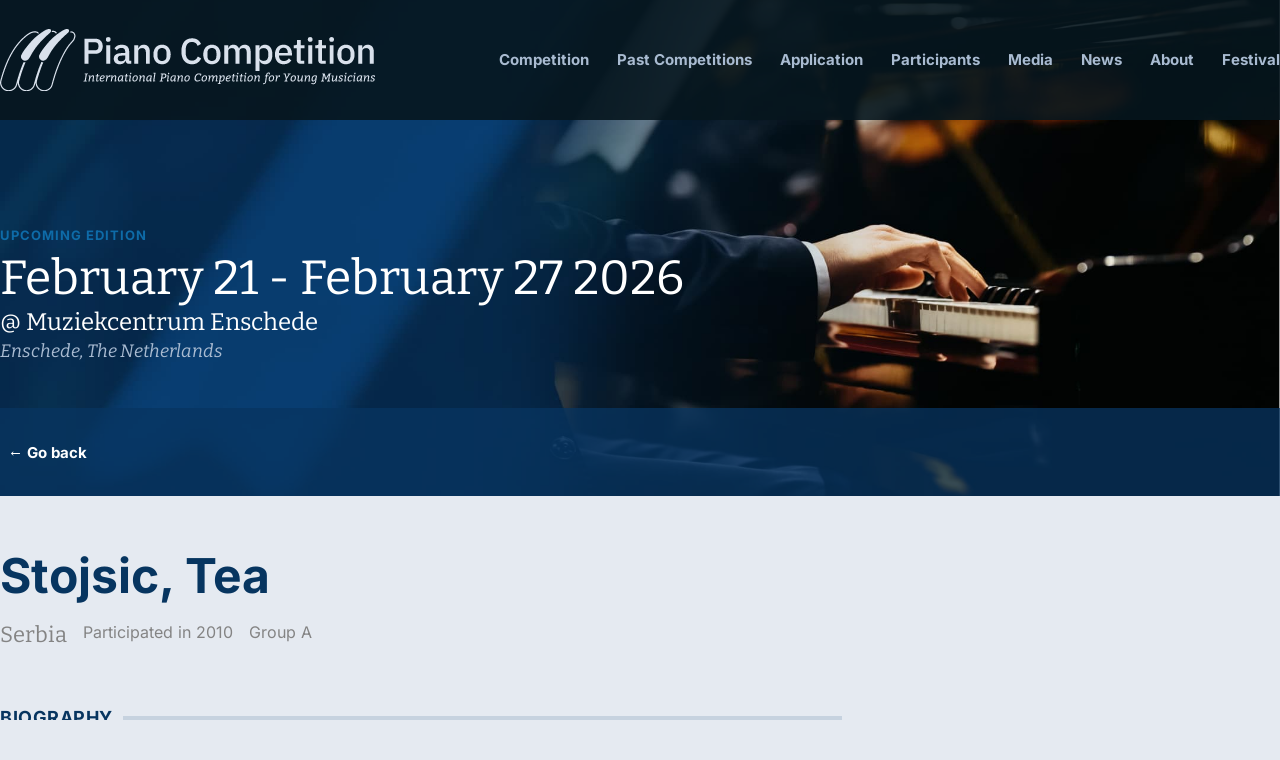

--- FILE ---
content_type: text/html; charset=UTF-8
request_url: https://pianocompetition.com/participant/stojsic-tea/
body_size: 66461
content:
<!doctype html>
<html lang="en-US">
<head>
	<meta charset="UTF-8">
	<meta name="viewport" content="width=device-width, initial-scale=1">
	<link rel="profile" href="https://gmpg.org/xfn/11">
	<title>Stojsic, Tea &#8211; Piano Competition</title>
<meta name='robots' content='max-image-preview:large' />
	<style>img:is([sizes="auto" i], [sizes^="auto," i]) { contain-intrinsic-size: 3000px 1500px }</style>
	<link rel="alternate" type="application/rss+xml" title="Piano Competition &raquo; Feed" href="https://pianocompetition.com/feed/" />
<script>
window._wpemojiSettings = {"baseUrl":"https:\/\/s.w.org\/images\/core\/emoji\/16.0.1\/72x72\/","ext":".png","svgUrl":"https:\/\/s.w.org\/images\/core\/emoji\/16.0.1\/svg\/","svgExt":".svg","source":{"concatemoji":"https:\/\/pianocompetition.com\/wp-includes\/js\/wp-emoji-release.min.js?ver=6.8.3"}};
/*! This file is auto-generated */
!function(s,n){var o,i,e;function c(e){try{var t={supportTests:e,timestamp:(new Date).valueOf()};sessionStorage.setItem(o,JSON.stringify(t))}catch(e){}}function p(e,t,n){e.clearRect(0,0,e.canvas.width,e.canvas.height),e.fillText(t,0,0);var t=new Uint32Array(e.getImageData(0,0,e.canvas.width,e.canvas.height).data),a=(e.clearRect(0,0,e.canvas.width,e.canvas.height),e.fillText(n,0,0),new Uint32Array(e.getImageData(0,0,e.canvas.width,e.canvas.height).data));return t.every(function(e,t){return e===a[t]})}function u(e,t){e.clearRect(0,0,e.canvas.width,e.canvas.height),e.fillText(t,0,0);for(var n=e.getImageData(16,16,1,1),a=0;a<n.data.length;a++)if(0!==n.data[a])return!1;return!0}function f(e,t,n,a){switch(t){case"flag":return n(e,"\ud83c\udff3\ufe0f\u200d\u26a7\ufe0f","\ud83c\udff3\ufe0f\u200b\u26a7\ufe0f")?!1:!n(e,"\ud83c\udde8\ud83c\uddf6","\ud83c\udde8\u200b\ud83c\uddf6")&&!n(e,"\ud83c\udff4\udb40\udc67\udb40\udc62\udb40\udc65\udb40\udc6e\udb40\udc67\udb40\udc7f","\ud83c\udff4\u200b\udb40\udc67\u200b\udb40\udc62\u200b\udb40\udc65\u200b\udb40\udc6e\u200b\udb40\udc67\u200b\udb40\udc7f");case"emoji":return!a(e,"\ud83e\udedf")}return!1}function g(e,t,n,a){var r="undefined"!=typeof WorkerGlobalScope&&self instanceof WorkerGlobalScope?new OffscreenCanvas(300,150):s.createElement("canvas"),o=r.getContext("2d",{willReadFrequently:!0}),i=(o.textBaseline="top",o.font="600 32px Arial",{});return e.forEach(function(e){i[e]=t(o,e,n,a)}),i}function t(e){var t=s.createElement("script");t.src=e,t.defer=!0,s.head.appendChild(t)}"undefined"!=typeof Promise&&(o="wpEmojiSettingsSupports",i=["flag","emoji"],n.supports={everything:!0,everythingExceptFlag:!0},e=new Promise(function(e){s.addEventListener("DOMContentLoaded",e,{once:!0})}),new Promise(function(t){var n=function(){try{var e=JSON.parse(sessionStorage.getItem(o));if("object"==typeof e&&"number"==typeof e.timestamp&&(new Date).valueOf()<e.timestamp+604800&&"object"==typeof e.supportTests)return e.supportTests}catch(e){}return null}();if(!n){if("undefined"!=typeof Worker&&"undefined"!=typeof OffscreenCanvas&&"undefined"!=typeof URL&&URL.createObjectURL&&"undefined"!=typeof Blob)try{var e="postMessage("+g.toString()+"("+[JSON.stringify(i),f.toString(),p.toString(),u.toString()].join(",")+"));",a=new Blob([e],{type:"text/javascript"}),r=new Worker(URL.createObjectURL(a),{name:"wpTestEmojiSupports"});return void(r.onmessage=function(e){c(n=e.data),r.terminate(),t(n)})}catch(e){}c(n=g(i,f,p,u))}t(n)}).then(function(e){for(var t in e)n.supports[t]=e[t],n.supports.everything=n.supports.everything&&n.supports[t],"flag"!==t&&(n.supports.everythingExceptFlag=n.supports.everythingExceptFlag&&n.supports[t]);n.supports.everythingExceptFlag=n.supports.everythingExceptFlag&&!n.supports.flag,n.DOMReady=!1,n.readyCallback=function(){n.DOMReady=!0}}).then(function(){return e}).then(function(){var e;n.supports.everything||(n.readyCallback(),(e=n.source||{}).concatemoji?t(e.concatemoji):e.wpemoji&&e.twemoji&&(t(e.twemoji),t(e.wpemoji)))}))}((window,document),window._wpemojiSettings);
</script>
<style id='wp-emoji-styles-inline-css'>

	img.wp-smiley, img.emoji {
		display: inline !important;
		border: none !important;
		box-shadow: none !important;
		height: 1em !important;
		width: 1em !important;
		margin: 0 0.07em !important;
		vertical-align: -0.1em !important;
		background: none !important;
		padding: 0 !important;
	}
</style>
<link rel='stylesheet' id='jet-engine-frontend-css' href='https://pianocompetition.com/wp-content/plugins/jet-engine/assets/css/frontend.css?ver=3.7.10' media='all' />
<link rel='stylesheet' id='pafe-extension-style-css' href='https://pianocompetition.com/wp-content/plugins/piotnet-addons-for-elementor-pro/assets/css/minify/extension.min.css?ver=7.1.67' media='all' />
<link rel='stylesheet' id='bodhi-svgs-attachment-css' href='https://pianocompetition.com/wp-content/plugins/svg-support/css/svgs-attachment.css' media='all' />
<link rel='stylesheet' id='hello-elementor-css' href='https://pianocompetition.com/wp-content/themes/hello-elementor/assets/css/reset.css?ver=3.4.5' media='all' />
<link rel='stylesheet' id='hello-elementor-theme-style-css' href='https://pianocompetition.com/wp-content/themes/hello-elementor/assets/css/theme.css?ver=3.4.5' media='all' />
<link rel='stylesheet' id='hello-elementor-header-footer-css' href='https://pianocompetition.com/wp-content/themes/hello-elementor/assets/css/header-footer.css?ver=3.4.5' media='all' />
<link rel='stylesheet' id='elementor-frontend-css' href='https://pianocompetition.com/wp-content/plugins/elementor/assets/css/frontend.min.css?ver=3.33.2' media='all' />
<link rel='stylesheet' id='widget-heading-css' href='https://pianocompetition.com/wp-content/plugins/elementor/assets/css/widget-heading.min.css?ver=3.33.2' media='all' />
<link rel='stylesheet' id='widget-image-css' href='https://pianocompetition.com/wp-content/plugins/elementor/assets/css/widget-image.min.css?ver=3.33.2' media='all' />
<link rel='stylesheet' id='widget-spacer-css' href='https://pianocompetition.com/wp-content/plugins/elementor/assets/css/widget-spacer.min.css?ver=3.33.2' media='all' />
<link rel='stylesheet' id='swiper-css' href='https://pianocompetition.com/wp-content/plugins/elementor/assets/lib/swiper/v8/css/swiper.min.css?ver=8.4.5' media='all' />
<link rel='stylesheet' id='e-swiper-css' href='https://pianocompetition.com/wp-content/plugins/elementor/assets/css/conditionals/e-swiper.min.css?ver=3.33.2' media='all' />
<link rel='stylesheet' id='widget-divider-css' href='https://pianocompetition.com/wp-content/plugins/elementor/assets/css/widget-divider.min.css?ver=3.33.2' media='all' />
<link rel='stylesheet' id='widget-video-css' href='https://pianocompetition.com/wp-content/plugins/elementor/assets/css/widget-video.min.css?ver=3.33.2' media='all' />
<link rel='stylesheet' id='elementor-icons-css' href='https://pianocompetition.com/wp-content/plugins/elementor/assets/lib/eicons/css/elementor-icons.min.css?ver=5.44.0' media='all' />
<link rel='stylesheet' id='elementor-post-2718-css' href='https://pianocompetition.com/wp-content/uploads/elementor/css/post-2718.css?ver=1764581462' media='all' />
<link rel='stylesheet' id='dashicons-css' href='https://pianocompetition.com/wp-includes/css/dashicons.min.css?ver=6.8.3' media='all' />
<link rel='stylesheet' id='jet-blog-css' href='https://pianocompetition.com/wp-content/plugins/jet-blog/assets/css/jet-blog.css?ver=2.4.7' media='all' />
<link rel='stylesheet' id='jet-tabs-frontend-css' href='https://pianocompetition.com/wp-content/plugins/jet-tabs/assets/css/jet-tabs-frontend.css?ver=2.2.12' media='all' />
<link rel='stylesheet' id='elementor-post-413-css' href='https://pianocompetition.com/wp-content/uploads/elementor/css/post-413.css?ver=1764581462' media='all' />
<link rel='stylesheet' id='elementor-post-312-css' href='https://pianocompetition.com/wp-content/uploads/elementor/css/post-312.css?ver=1764581462' media='all' />
<link rel='stylesheet' id='elementor-post-1262-css' href='https://pianocompetition.com/wp-content/uploads/elementor/css/post-1262.css?ver=1764581471' media='all' />
<link rel='stylesheet' id='microthemer-css' href='https://pianocompetition.com/wp-content/micro-themes/active-styles.css?mts=293&#038;ver=6.8.3' media='all' />
<link rel='stylesheet' id='elementor-gf-local-roboto-css' href='https://pianocompetition.com/wp-content/uploads/elementor/google-fonts/css/roboto.css?ver=1742245058' media='all' />
<link rel='stylesheet' id='elementor-gf-local-robotoslab-css' href='https://pianocompetition.com/wp-content/uploads/elementor/google-fonts/css/robotoslab.css?ver=1742245061' media='all' />
<link rel='stylesheet' id='elementor-gf-local-inter-css' href='https://pianocompetition.com/wp-content/uploads/elementor/google-fonts/css/inter.css?ver=1742245066' media='all' />
<link rel='stylesheet' id='elementor-gf-local-bitter-css' href='https://pianocompetition.com/wp-content/uploads/elementor/google-fonts/css/bitter.css?ver=1742245053' media='all' />
<link rel='stylesheet' id='elementor-icons-shared-0-css' href='https://pianocompetition.com/wp-content/plugins/elementor/assets/lib/font-awesome/css/fontawesome.min.css?ver=5.15.3' media='all' />
<link rel='stylesheet' id='elementor-icons-fa-solid-css' href='https://pianocompetition.com/wp-content/plugins/elementor/assets/lib/font-awesome/css/solid.min.css?ver=5.15.3' media='all' />
<script src="https://pianocompetition.com/wp-includes/js/jquery/jquery.min.js?ver=3.7.1" id="jquery-core-js"></script>
<script src="https://pianocompetition.com/wp-includes/js/jquery/jquery-migrate.min.js?ver=3.4.1" id="jquery-migrate-js"></script>
<script src="https://pianocompetition.com/wp-content/plugins/piotnet-addons-for-elementor-pro/assets/js/minify/extension.min.js?ver=7.1.67" id="pafe-extension-js"></script>
<link rel="https://api.w.org/" href="https://pianocompetition.com/wp-json/" /><link rel="alternate" title="JSON" type="application/json" href="https://pianocompetition.com/wp-json/wp/v2/participant/3738" /><link rel="EditURI" type="application/rsd+xml" title="RSD" href="https://pianocompetition.com/xmlrpc.php?rsd" />
<meta name="generator" content="WordPress 6.8.3" />
<link rel="canonical" href="https://pianocompetition.com/participant/stojsic-tea/" />
<link rel='shortlink' href='https://pianocompetition.com/?p=3738' />
<link rel="alternate" title="oEmbed (JSON)" type="application/json+oembed" href="https://pianocompetition.com/wp-json/oembed/1.0/embed?url=https%3A%2F%2Fpianocompetition.com%2Fparticipant%2Fstojsic-tea%2F" />
<link rel="alternate" title="oEmbed (XML)" type="text/xml+oembed" href="https://pianocompetition.com/wp-json/oembed/1.0/embed?url=https%3A%2F%2Fpianocompetition.com%2Fparticipant%2Fstojsic-tea%2F&#038;format=xml" />
<meta name="viewport" content="width=device-width, initial-scale=1" /><meta name="generator" content="Elementor 3.33.2; features: additional_custom_breakpoints; settings: css_print_method-external, google_font-enabled, font_display-auto">
<link rel="icon" href="https://pianocompetition.com/wp-content/uploads/2020/03/PianoCompetition_favicon-150x150.png" sizes="32x32" />
<link rel="icon" href="https://pianocompetition.com/wp-content/uploads/2020/03/PianoCompetition_favicon-300x300.png" sizes="192x192" />
<link rel="apple-touch-icon" href="https://pianocompetition.com/wp-content/uploads/2020/03/PianoCompetition_favicon-300x300.png" />
<meta name="msapplication-TileImage" content="https://pianocompetition.com/wp-content/uploads/2020/03/PianoCompetition_favicon-300x300.png" />
<style>.pswp.pafe-lightbox-modal {display: none;}</style>		<style id="wp-custom-css">
			.page-header {display:none;} 		</style>
		</head>
<body class="wp-singular participant-template-default single single-participant postid-3738 wp-embed-responsive wp-theme-hello-elementor mt-3738 mt-participant-stojsic-tea hello-elementor-default elementor-default elementor-kit-2718 elementor-page-1262">


<a class="skip-link screen-reader-text" href="#content">Skip to content</a>

		<header data-elementor-type="header" data-elementor-id="413" class="elementor elementor-413 elementor-location-header" data-elementor-post-type="elementor_library">
					<section class="elementor-section elementor-top-section elementor-element elementor-element-9c07a57 elementor-section-stretched elementor-section-full_width ang-section-padding-no elementor-section-height-default elementor-section-height-default elementor-repeater-item-none elementor-repeater-item-none_hover" data-id="9c07a57" data-element_type="section" data-settings="{&quot;stretch_section&quot;:&quot;section-stretched&quot;}">
						<div class="elementor-container elementor-column-gap-no">
					<div class="elementor-column elementor-col-100 elementor-top-column elementor-element elementor-element-e41758f elementor-repeater-item-none elementor-repeater-item-none_hover" data-id="e41758f" data-element_type="column">
			<div class="elementor-widget-wrap elementor-element-populated">
						<div class="elementor-element elementor-element-7a1da40 elementor-repeater-item-none elementor-repeater-item-none_hover elementor-widget elementor-widget-template" data-id="7a1da40" data-element_type="widget" data-widget_type="template.default">
				<div class="elementor-widget-container">
							<div class="elementor-template">
					<div data-elementor-type="section" data-elementor-id="136" class="elementor elementor-136 elementor-location-header" data-elementor-post-type="elementor_library">
					<section data-dce-background-color="rgba(6, 22, 30, 0.89)" class="elementor-section elementor-top-section elementor-element elementor-element-2c151466 elementor-section-height-min-height elementor-section-stretched elementor-section-boxed ang-section-padding-initial elementor-section-height-default elementor-section-items-middle elementor-repeater-item-none elementor-repeater-item-none_hover" data-id="2c151466" data-element_type="section" data-settings="{&quot;background_background&quot;:&quot;classic&quot;,&quot;stretch_section&quot;:&quot;section-stretched&quot;}">
						<div class="elementor-container elementor-column-gap-default">
					<div class="elementor-column elementor-col-50 elementor-top-column elementor-element elementor-element-1baf5fde elementor-repeater-item-none elementor-repeater-item-none_hover" data-id="1baf5fde" data-element_type="column">
			<div class="elementor-widget-wrap elementor-element-populated">
						<div class="elementor-element elementor-element-7ddc6374 elementor-widget__width-auto external_elementor-repeater-item-none_external elementor-repeater-item-none elementor-repeater-item-none_hover elementor-widget elementor-widget-image" data-id="7ddc6374" data-element_type="widget" data-widget_type="image.default">
				<div class="elementor-widget-container">
																<a href="/">
							<img width="384" height="64" src="https://pianocompetition.com/wp-content/uploads/2020/01/Logo.svg" class="attachment-large size-large wp-image-112" alt="" />								</a>
															</div>
				</div>
					</div>
		</div>
				<div class="elementor-column elementor-col-50 elementor-top-column elementor-element elementor-element-45a6d935 elementor-repeater-item-none elementor-repeater-item-none_hover" data-id="45a6d935" data-element_type="column">
			<div class="elementor-widget-wrap elementor-element-populated">
						<div class="elementor-element elementor-element-365abb5c elementor-nav-menu__align-end elementor-nav-menu--stretch elementor-nav-menu__text-align-center elementor-nav-menu--dropdown-tablet elementor-nav-menu--toggle elementor-nav-menu--burger elementor-repeater-item-none elementor-repeater-item-none_hover elementor-widget elementor-widget-nav-menu" data-id="365abb5c" data-element_type="widget" data-settings="{&quot;full_width&quot;:&quot;stretch&quot;,&quot;_animation&quot;:&quot;none&quot;,&quot;layout&quot;:&quot;horizontal&quot;,&quot;submenu_icon&quot;:{&quot;value&quot;:&quot;&lt;i class=\&quot;fas fa-caret-down\&quot; aria-hidden=\&quot;true\&quot;&gt;&lt;\/i&gt;&quot;,&quot;library&quot;:&quot;fa-solid&quot;},&quot;toggle&quot;:&quot;burger&quot;}" data-widget_type="nav-menu.default">
				<div class="elementor-widget-container">
								<nav aria-label="Menu" class="elementor-nav-menu--main elementor-nav-menu__container elementor-nav-menu--layout-horizontal e--pointer-underline e--animation-none">
				<ul id="menu-1-365abb5c" class="elementor-nav-menu"><li class="menu-item menu-item-type-custom menu-item-object-custom menu-item-1082"><a href="/competition/summary/" class="elementor-item">Competition</a></li>
<li class="menu-item menu-item-type-custom menu-item-object-custom menu-item-1083"><a href="/competitions/" class="elementor-item">Past Competitions</a></li>
<li class="menu-item menu-item-type-custom menu-item-object-custom menu-item-1084"><a href="/application/howtoapply/" class="elementor-item">Application</a></li>
<li class="menu-item menu-item-type-custom menu-item-object-custom menu-item-1085"><a href="/participants/winners/" class="elementor-item">Participants</a></li>
<li class="menu-item menu-item-type-custom menu-item-object-custom menu-item-1086"><a href="/media/" class="elementor-item">Media</a></li>
<li class="menu-item menu-item-type-custom menu-item-object-custom menu-item-1087"><a href="/news/" class="elementor-item">News</a></li>
<li class="menu-item menu-item-type-custom menu-item-object-custom menu-item-1088"><a href="/about/info/" class="elementor-item">About</a></li>
<li class="menu-item menu-item-type-post_type menu-item-object-page menu-item-7010"><a href="https://pianocompetition.com/piano-festival/" class="elementor-item">Festival</a></li>
</ul>			</nav>
					<div class="elementor-menu-toggle" role="button" tabindex="0" aria-label="Menu Toggle" aria-expanded="false">
			<i aria-hidden="true" role="presentation" class="elementor-menu-toggle__icon--open eicon-menu-bar"></i><i aria-hidden="true" role="presentation" class="elementor-menu-toggle__icon--close eicon-close"></i>		</div>
					<nav class="elementor-nav-menu--dropdown elementor-nav-menu__container" aria-hidden="true">
				<ul id="menu-2-365abb5c" class="elementor-nav-menu"><li class="menu-item menu-item-type-custom menu-item-object-custom menu-item-1082"><a href="/competition/summary/" class="elementor-item" tabindex="-1">Competition</a></li>
<li class="menu-item menu-item-type-custom menu-item-object-custom menu-item-1083"><a href="/competitions/" class="elementor-item" tabindex="-1">Past Competitions</a></li>
<li class="menu-item menu-item-type-custom menu-item-object-custom menu-item-1084"><a href="/application/howtoapply/" class="elementor-item" tabindex="-1">Application</a></li>
<li class="menu-item menu-item-type-custom menu-item-object-custom menu-item-1085"><a href="/participants/winners/" class="elementor-item" tabindex="-1">Participants</a></li>
<li class="menu-item menu-item-type-custom menu-item-object-custom menu-item-1086"><a href="/media/" class="elementor-item" tabindex="-1">Media</a></li>
<li class="menu-item menu-item-type-custom menu-item-object-custom menu-item-1087"><a href="/news/" class="elementor-item" tabindex="-1">News</a></li>
<li class="menu-item menu-item-type-custom menu-item-object-custom menu-item-1088"><a href="/about/info/" class="elementor-item" tabindex="-1">About</a></li>
<li class="menu-item menu-item-type-post_type menu-item-object-page menu-item-7010"><a href="https://pianocompetition.com/piano-festival/" class="elementor-item" tabindex="-1">Festival</a></li>
</ul>			</nav>
						</div>
				</div>
					</div>
		</div>
					</div>
		</section>
				</div>
				</div>
						</div>
				</div>
					</div>
		</div>
					</div>
		</section>
				<section data-dce-background-image-url="http://pianocompetition.com/wp-content/uploads/2020/01/HeaderImage-Index.jpg" class="elementor-section elementor-top-section elementor-element elementor-element-a41c071 elementor-section-height-min-height elementor-section-items-bottom elementor-section-content-bottom ang-section-padding-no elementor-section-boxed elementor-section-height-default elementor-repeater-item-none elementor-repeater-item-none_hover" data-id="a41c071" data-element_type="section" data-settings="{&quot;background_background&quot;:&quot;classic&quot;}">
						<div class="elementor-container elementor-column-gap-no">
					<div class="elementor-column elementor-col-100 elementor-top-column elementor-element elementor-element-ee6a573 elementor-repeater-item-none elementor-repeater-item-none_hover" data-id="ee6a573" data-element_type="column">
			<div class="elementor-widget-wrap elementor-element-populated">
						<div data-dce-title-color="#0E6BA8" class="elementor-element elementor-element-ca72a90 dc-has-condition dc-condition-in_array elementor-repeater-item-none elementor-repeater-item-none_hover elementor-widget elementor-widget-heading" data-id="ca72a90" data-element_type="widget" data-widget_type="heading.default">
				<div class="elementor-widget-container">
					<div class="elementor-heading-title elementor-size-default">UPCOMING EDITION</div>				</div>
				</div>
		<!-- hidden widget 3738-beea773 --><!-- hidden widget 3738-6648f82 -->		<div data-dce-title-color="#FFFFFF" class="elementor-element elementor-element-4687ed3 dc-has-condition dc-condition-in_array elementor-repeater-item-none elementor-repeater-item-none_hover elementor-widget elementor-widget-heading" data-id="4687ed3" data-element_type="widget" data-widget_type="heading.default">
				<div class="elementor-widget-container">
					<div class="elementor-heading-title elementor-size-default">February 21 - February 27 2026</div>				</div>
				</div>
		<!-- hidden widget 3738-b676712 -->		<div data-dce-title-color="#FFFFFF" class="elementor-element elementor-element-59cf815 elementor-repeater-item-none elementor-repeater-item-none_hover elementor-widget elementor-widget-heading" data-id="59cf815" data-element_type="widget" data-widget_type="heading.default">
				<div class="elementor-widget-container">
					<div class="elementor-heading-title elementor-size-default">@ Muziekcentrum Enschede</div>				</div>
				</div>
				<div data-dce-title-color="#A9BBD1" class="elementor-element elementor-element-3dca4ba elementor-repeater-item-none elementor-repeater-item-none_hover elementor-widget elementor-widget-heading" data-id="3dca4ba" data-element_type="widget" data-widget_type="heading.default">
				<div class="elementor-widget-container">
					<div class="elementor-heading-title elementor-size-default">Enschede, The Netherlands</div>				</div>
				</div>
					</div>
		</div>
					</div>
		</section>
				</header>
				<div data-elementor-type="single" data-elementor-id="1262" class="elementor elementor-1262 elementor-location-single post-3738 participant type-participant status-publish hentry years-year-2010 groups-group-a" data-elementor-post-type="elementor_library">
					<section data-dce-background-color="rgba(7, 53, 96, 0.75)" class="elementor-section elementor-top-section elementor-element elementor-element-8166063 ang-section-padding-no elementor-section-boxed elementor-section-height-default elementor-section-height-default elementor-repeater-item-none elementor-repeater-item-none_hover" data-id="8166063" data-element_type="section" id="topmenubox" data-settings="{&quot;background_background&quot;:&quot;classic&quot;}">
						<div class="elementor-container elementor-column-gap-no">
					<div class="elementor-column elementor-col-100 elementor-top-column elementor-element elementor-element-4efbebc elementor-repeater-item-none elementor-repeater-item-none_hover" data-id="4efbebc" data-element_type="column">
			<div class="elementor-widget-wrap elementor-element-populated">
						<div class="elementor-element elementor-element-5265593 elementor-repeater-item-none elementor-repeater-item-none_hover elementor-widget elementor-widget-template" data-id="5265593" data-element_type="widget" data-widget_type="template.default">
				<div class="elementor-widget-container">
							<div class="elementor-template">
					<div data-elementor-type="section" data-elementor-id="2192" class="elementor elementor-2192 elementor-location-single" data-elementor-post-type="elementor_library">
					<section class="elementor-section elementor-top-section elementor-element elementor-element-67917f9 elementor-section-height-min-height elementor-section-content-middle ang-section-padding-no elementor-section-boxed elementor-section-height-default elementor-section-items-middle elementor-repeater-item-none elementor-repeater-item-none_hover" data-id="67917f9" data-element_type="section">
						<div class="elementor-container elementor-column-gap-no">
					<div class="elementor-column elementor-col-50 elementor-top-column elementor-element elementor-element-a4cd0c5 elementor-repeater-item-none elementor-repeater-item-none_hover" data-id="a4cd0c5" data-element_type="column">
			<div class="elementor-widget-wrap elementor-element-populated">
						<div data-dce-title-color="#FFFFFF" class="elementor-element elementor-element-b640c0e go-back-link elementor-repeater-item-none elementor-repeater-item-none_hover elementor-widget elementor-widget-heading" data-id="b640c0e" data-element_type="widget" data-widget_type="heading.default">
				<div class="elementor-widget-container">
					<div class="elementor-heading-title elementor-size-default"><a href="#go-back">← Go back</a></div>				</div>
				</div>
					</div>
		</div>
				<div class="elementor-column elementor-col-50 elementor-top-column elementor-element elementor-element-ce33b7b elementor-repeater-item-none elementor-repeater-item-none_hover" data-id="ce33b7b" data-element_type="column">
			<div class="elementor-widget-wrap elementor-element-populated">
						<div class="elementor-element elementor-element-e5e18b3 elementor-repeater-item-none elementor-repeater-item-none_hover elementor-widget elementor-widget-template" data-id="e5e18b3" data-element_type="widget" data-widget_type="template.default">
				<div class="elementor-widget-container">
							<div class="elementor-template">
					<div data-elementor-type="section" data-elementor-id="2156" class="elementor elementor-2156 elementor-location-single" data-elementor-post-type="elementor_library">
					<section class="elementor-section elementor-top-section elementor-element elementor-element-a8f1333 ang-section-padding-no elementor-section-boxed elementor-section-height-default elementor-section-height-default elementor-repeater-item-none elementor-repeater-item-none_hover" data-id="a8f1333" data-element_type="section">
						<div class="elementor-container elementor-column-gap-no">
					<div class="elementor-column elementor-col-100 elementor-top-column elementor-element elementor-element-475654a elementor-repeater-item-none elementor-repeater-item-none_hover" data-id="475654a" data-element_type="column">
			<div class="elementor-widget-wrap elementor-element-populated">
				<!-- hidden widget 3738-82af8a4 --><!-- hidden widget 3738-35aa5df -->			</div>
		</div>
					</div>
		</section>
				</div>
				</div>
						</div>
				</div>
					</div>
		</div>
					</div>
		</section>
				</div>
				</div>
						</div>
				</div>
					</div>
		</div>
					</div>
		</section>
				<section class="elementor-section elementor-top-section elementor-element elementor-element-e1c4305 ang-section-padding-no elementor-section-boxed elementor-section-height-default elementor-section-height-default elementor-repeater-item-none elementor-repeater-item-none_hover" data-id="e1c4305" data-element_type="section">
						<div class="elementor-container elementor-column-gap-no">
					<div class="elementor-column elementor-col-50 elementor-top-column elementor-element elementor-element-fe2893f elementor-repeater-item-none elementor-repeater-item-none_hover" data-id="fe2893f" data-element_type="column">
			<div class="elementor-widget-wrap elementor-element-populated">
						<div data-dce-title-color="#073560" class="elementor-element elementor-element-db95131 elementor-repeater-item-none elementor-repeater-item-none_hover elementor-widget elementor-widget-heading" data-id="db95131" data-element_type="widget" data-widget_type="heading.default">
				<div class="elementor-widget-container">
					<h1 class="elementor-heading-title elementor-size-default">Stojsic, Tea</h1>				</div>
				</div>
				<div data-dce-title-color="#848484" class="elementor-element elementor-element-889f168 elementor-widget__width-auto elementor-repeater-item-none elementor-repeater-item-none_hover elementor-widget elementor-widget-heading" data-id="889f168" data-element_type="widget" data-widget_type="heading.default">
				<div class="elementor-widget-container">
					<div class="elementor-heading-title elementor-size-default">Serbia</div>				</div>
				</div>
				<div data-dce-title-color="#848484" class="elementor-element elementor-element-897f1cd elementor-widget__width-auto elementor-repeater-item-none elementor-repeater-item-none_hover elementor-widget elementor-widget-heading" data-id="897f1cd" data-element_type="widget" data-widget_type="heading.default">
				<div class="elementor-widget-container">
					<div class="elementor-heading-title elementor-size-default">Participated in 2010</div>				</div>
				</div>
				<div data-dce-title-color="#848484" class="elementor-element elementor-element-949b711 elementor-widget__width-auto elementor-repeater-item-none elementor-repeater-item-none_hover elementor-widget elementor-widget-heading" data-id="949b711" data-element_type="widget" data-widget_type="heading.default">
				<div class="elementor-widget-container">
					<div class="elementor-heading-title elementor-size-default"><span>Group A</span></div>				</div>
				</div>
				<div class="elementor-element elementor-element-783b082 elementor-repeater-item-none elementor-repeater-item-none_hover elementor-widget elementor-widget-spacer" data-id="783b082" data-element_type="widget" data-widget_type="spacer.default">
				<div class="elementor-widget-container">
							<div class="elementor-spacer">
			<div class="elementor-spacer-inner"></div>
		</div>
						</div>
				</div>
		<!-- hidden widget 3738-38d315b --><!-- hidden widget 3738-5652bc8 --><!-- hidden widget 3738-3498675 --><!-- hidden widget 3738-342e0b9 -->		<div data-dce-text-color="#073560" class="elementor-element elementor-element-98c7984 elementor-widget-divider--view-line_text elementor-widget-divider--element-align-left elementor-repeater-item-none elementor-repeater-item-none_hover elementor-widget elementor-widget-divider" data-id="98c7984" data-element_type="widget" data-widget_type="divider.default">
				<div class="elementor-widget-container">
							<div class="elementor-divider">
			<span class="elementor-divider-separator">
							<span class="elementor-divider__text elementor-divider__element">
				Biography				</span>
						</span>
		</div>
						</div>
				</div>
				<div data-dce-text-color="#06161E" class="elementor-element elementor-element-66ef95d elementor-repeater-item-none elementor-repeater-item-none_hover elementor-widget elementor-widget-text-editor" data-id="66ef95d" data-element_type="widget" data-widget_type="text-editor.default">
				<div class="elementor-widget-container">
									<b>Born on , Novi Sad (Serbia).
</b><br>
Started to play piano at the age of 7 with Prof. Tatjana Vukmanovi?.								</div>
				</div>
				<div data-dce-text-color="#06161E" class="elementor-element elementor-element-86f74e9 dc-has-condition dc-condition-not_empty elementor-repeater-item-none elementor-repeater-item-none_hover elementor-widget elementor-widget-text-editor" data-id="86f74e9" data-element_type="widget" data-widget_type="text-editor.default">
				<div class="elementor-widget-container">
									Since 2004 till 2006 has studied at the Isidor Baji? Music Scool with Prof. Tatjana Vukmanovi?.								</div>
				</div>
				<div data-dce-text-color="#06161E" class="elementor-element elementor-element-86e5fa9 dc-has-condition dc-condition-not_empty elementor-repeater-item-none elementor-repeater-item-none_hover elementor-widget elementor-widget-text-editor" data-id="86e5fa9" data-element_type="widget" data-widget_type="text-editor.default">
				<div class="elementor-widget-container">
									Since 2006 till now has studied at the school with Prof. Dorjan Leljak.								</div>
				</div>
		<!-- hidden widget 3738-d0fbccc --><!-- hidden widget 3738-e96aba8 --><!-- hidden widget 3738-876346f -->		<div data-dce-text-color="#073560" class="elementor-element elementor-element-b432385 elementor-widget-divider--view-line_text elementor-widget-divider--element-align-left dc-has-condition dc-condition-not_empty elementor-repeater-item-none elementor-repeater-item-none_hover elementor-widget elementor-widget-divider" data-id="b432385" data-element_type="widget" data-widget_type="divider.default">
				<div class="elementor-widget-container">
							<div class="elementor-divider">
			<span class="elementor-divider-separator">
							<span class="elementor-divider__text elementor-divider__element">
				Competitions				</span>
						</span>
		</div>
						</div>
				</div>
				<div data-dce-text-color="#06161E" class="elementor-element elementor-element-a91cbb3 dc-has-condition dc-condition-not_empty elementor-repeater-item-none elementor-repeater-item-none_hover elementor-widget elementor-widget-text-editor" data-id="a91cbb3" data-element_type="widget" data-widget_type="text-editor.default">
				<div class="elementor-widget-container">
									Received 3rd Prize of International Piano Contest Virtuosi per Musica di Pianoforte of The North Bohemian Theatre of Opera and Ballet Usti nad Labem, Czech Republic, 2009.								</div>
				</div>
				<div data-dce-text-color="#06161E" class="elementor-element elementor-element-98f87df dc-has-condition dc-condition-not_empty elementor-repeater-item-none elementor-repeater-item-none_hover elementor-widget elementor-widget-text-editor" data-id="98f87df" data-element_type="widget" data-widget_type="text-editor.default">
				<div class="elementor-widget-container">
									Received 1st Prize of International Piano Contest Petar Konjovi?, Belgrade, Serbia, 2008.								</div>
				</div>
				<div data-dce-text-color="#06161E" class="elementor-element elementor-element-6d1c2b5 dc-has-condition dc-condition-not_empty elementor-repeater-item-none elementor-repeater-item-none_hover elementor-widget elementor-widget-text-editor" data-id="6d1c2b5" data-element_type="widget" data-widget_type="text-editor.default">
				<div class="elementor-widget-container">
									Received 1st Prize, Special Award and Lawrence Award of Republic of Serbia Competition of Schools of Music and Ballet, 2007.								</div>
				</div>
				<div data-dce-text-color="#073560" class="elementor-element elementor-element-50a1750 elementor-widget-divider--view-line_text elementor-widget-divider--element-align-left dc-has-condition dc-condition-not_empty elementor-repeater-item-none elementor-repeater-item-none_hover elementor-widget elementor-widget-divider" data-id="50a1750" data-element_type="widget" data-widget_type="divider.default">
				<div class="elementor-widget-container">
							<div class="elementor-divider">
			<span class="elementor-divider-separator">
							<span class="elementor-divider__text elementor-divider__element">
				Repertoire				</span>
						</span>
		</div>
						</div>
				</div>
				<div data-dce-title-color="#0E6BA8" class="elementor-element elementor-element-150ff64 elementor-repeater-item-none elementor-repeater-item-none_hover elementor-widget elementor-widget-heading" data-id="150ff64" data-element_type="widget" data-widget_type="heading.default">
				<div class="elementor-widget-container">
					<div class="elementor-heading-title elementor-size-default">FIRST ROUND</div>				</div>
				</div>
				<div data-dce-text-color="#06161E" class="elementor-element elementor-element-4f6d6cc dc-has-condition dc-condition-not_empty elementor-repeater-item-none elementor-repeater-item-none_hover elementor-widget elementor-widget-text-editor" data-id="4f6d6cc" data-element_type="widget" data-widget_type="text-editor.default">
				<div class="elementor-widget-container">
									— J.S. Bach – Prelude and Fugue in F major, WTC II								</div>
				</div>
				<div data-dce-text-color="#06161E" class="elementor-element elementor-element-d7f9d2f dc-has-condition dc-condition-not_empty elementor-repeater-item-none elementor-repeater-item-none_hover elementor-widget elementor-widget-text-editor" data-id="d7f9d2f" data-element_type="widget" data-widget_type="text-editor.default">
				<div class="elementor-widget-container">
									— F. Liszt – Waldesrauschen D flat major S 145 #1								</div>
				</div>
				<div data-dce-text-color="#06161E" class="elementor-element elementor-element-8d42cbb dc-has-condition dc-condition-not_empty elementor-repeater-item-none elementor-repeater-item-none_hover elementor-widget elementor-widget-text-editor" data-id="8d42cbb" data-element_type="widget" data-widget_type="text-editor.default">
				<div class="elementor-widget-container">
									— M. Glinka/Balakirev – &#8220;The Lark&#8221;								</div>
				</div>
		<!-- hidden widget 3738-76e88af --><!-- hidden widget 3738-1a25e8e --><!-- hidden widget 3738-86e6fe2 --><!-- hidden widget 3738-01ac542 -->		<div data-dce-title-color="#0E6BA8" class="elementor-element elementor-element-c0b13da elementor-repeater-item-none elementor-repeater-item-none_hover elementor-widget elementor-widget-heading" data-id="c0b13da" data-element_type="widget" data-widget_type="heading.default">
				<div class="elementor-widget-container">
					<div class="elementor-heading-title elementor-size-default">Second round</div>				</div>
				</div>
				<div data-dce-text-color="#06161E" class="elementor-element elementor-element-6b12570 dc-has-condition dc-condition-not_empty elementor-repeater-item-none elementor-repeater-item-none_hover elementor-widget elementor-widget-text-editor" data-id="6b12570" data-element_type="widget" data-widget_type="text-editor.default">
				<div class="elementor-widget-container">
									— &#8220;The Lark&#8221; – Sonata op. 31 in G major 1st movement								</div>
				</div>
				<div data-dce-text-color="#06161E" class="elementor-element elementor-element-b3e32f7 dc-has-condition dc-condition-not_empty elementor-repeater-item-none elementor-repeater-item-none_hover elementor-widget elementor-widget-text-editor" data-id="b3e32f7" data-element_type="widget" data-widget_type="text-editor.default">
				<div class="elementor-widget-container">
									— D. Shostakovich – Prelude and Fugue #5 in D Major, #5 in D Major and #2 in a minor								</div>
				</div>
		<!-- hidden widget 3738-10b5991 -->		<div data-dce-text-color="#06161E" class="elementor-element elementor-element-a039921 dc-has-condition dc-condition-not_empty elementor-repeater-item-none elementor-repeater-item-none_hover elementor-widget elementor-widget-text-editor" data-id="a039921" data-element_type="widget" data-widget_type="text-editor.default">
				<div class="elementor-widget-container">
									— P. Tchaikowsky – Romance in F minor								</div>
				</div>
		<!-- hidden widget 3738-d7fa59b --><!-- hidden widget 3738-a700926 --><!-- hidden widget 3738-d08e4e8 --><!-- hidden widget 3738-249cc44 --><!-- hidden widget 3738-06f4143 --><!-- hidden widget 3738-507259c --><!-- hidden widget 3738-9c79438 --><!-- hidden section 3738-6c7db58 --><!-- hidden widget 3738-da0063f --><!-- hidden widget 3738-4bde3c1 -->		<div class="elementor-element elementor-element-e9c4329 elementor-repeater-item-none elementor-repeater-item-none_hover elementor-widget elementor-widget-spacer" data-id="e9c4329" data-element_type="widget" data-widget_type="spacer.default">
				<div class="elementor-widget-container">
							<div class="elementor-spacer">
			<div class="elementor-spacer-inner"></div>
		</div>
						</div>
				</div>
				<div class="elementor-element elementor-element-f086b9f elementor-mobile-align-justify elementor-repeater-item-none elementor-repeater-item-none_hover elementor-widget elementor-widget-button" data-id="f086b9f" data-element_type="widget" data-widget_type="button.default">
				<div class="elementor-widget-container">
									<div class="elementor-button-wrapper">
					<a class="elementor-button elementor-button-link elementor-size-md" href="#go-back">
						<span class="elementor-button-content-wrapper">
									<span class="elementor-button-text">← Back to list</span>
					</span>
					</a>
				</div>
								</div>
				</div>
					</div>
		</div>
				<div class="elementor-column elementor-col-50 elementor-top-column elementor-element elementor-element-ab58a16 elementor-repeater-item-none elementor-repeater-item-none_hover" data-id="ab58a16" data-element_type="column">
			<div class="elementor-widget-wrap elementor-element-populated">
							</div>
		</div>
					</div>
		</section>
				<section class="elementor-section elementor-top-section elementor-element elementor-element-da7e150 ang-section-padding-no elementor-section-boxed elementor-section-height-default elementor-section-height-default elementor-repeater-item-none elementor-repeater-item-none_hover" data-id="da7e150" data-element_type="section">
						<div class="elementor-container elementor-column-gap-default">
					<div class="elementor-column elementor-col-100 elementor-top-column elementor-element elementor-element-b016c8c elementor-repeater-item-none elementor-repeater-item-none_hover" data-id="b016c8c" data-element_type="column">
			<div class="elementor-widget-wrap elementor-element-populated">
						<div class="elementor-element elementor-element-929c3e5 elementor-repeater-item-none elementor-repeater-item-none_hover elementor-widget elementor-widget-spacer" data-id="929c3e5" data-element_type="widget" data-widget_type="spacer.default">
				<div class="elementor-widget-container">
							<div class="elementor-spacer">
			<div class="elementor-spacer-inner"></div>
		</div>
						</div>
				</div>
					</div>
		</div>
					</div>
		</section>
				</div>
				<footer data-elementor-type="footer" data-elementor-id="312" class="elementor elementor-312 elementor-location-footer" data-elementor-post-type="elementor_library">
					<section data-dce-background-color="#FFFFFF" class="elementor-section elementor-top-section elementor-element elementor-element-c8abf07 ang-section-padding-no elementor-section-boxed elementor-section-height-default elementor-section-height-default elementor-repeater-item-none elementor-repeater-item-none_hover" data-id="c8abf07" data-element_type="section" data-settings="{&quot;background_background&quot;:&quot;classic&quot;}">
						<div class="elementor-container elementor-column-gap-default">
					<div class="elementor-column elementor-col-100 elementor-top-column elementor-element elementor-element-af27019 elementor-repeater-item-none elementor-repeater-item-none_hover" data-id="af27019" data-element_type="column">
			<div class="elementor-widget-wrap elementor-element-populated">
						<div class="elementor-element elementor-element-019b88c elementor-repeater-item-none elementor-repeater-item-none_hover elementor-widget elementor-widget-template" data-id="019b88c" data-element_type="widget" data-widget_type="template.default">
				<div class="elementor-widget-container">
							<div class="elementor-template">
					<div data-elementor-type="section" data-elementor-id="286" class="elementor elementor-286 elementor-location-footer" data-elementor-post-type="elementor_library">
					<section data-dce-background-color="#FFFFFF" class="elementor-section elementor-top-section elementor-element elementor-element-7b90936 elementor-section-height-min-height ang-section-padding-no elementor-section-boxed elementor-section-height-default elementor-section-items-middle elementor-repeater-item-none elementor-repeater-item-none_hover" data-id="7b90936" data-element_type="section" data-settings="{&quot;background_background&quot;:&quot;classic&quot;}">
						<div class="elementor-container elementor-column-gap-default">
					<div class="elementor-column elementor-col-100 elementor-top-column elementor-element elementor-element-2a88531 elementor-repeater-item-none elementor-repeater-item-none_hover" data-id="2a88531" data-element_type="column">
			<div class="elementor-widget-wrap elementor-element-populated">
						<div data-dce-title-color="#A9BBD1" class="elementor-element elementor-element-5d28f7c detaillink elementor-repeater-item-none elementor-repeater-item-none_hover elementor-widget elementor-widget-heading" data-id="5d28f7c" data-element_type="widget" data-widget_type="heading.default">
				<div class="elementor-widget-container">
					<span class="elementor-heading-title elementor-size-default">Our sponsors</span>				</div>
				</div>
				<div class="elementor-element elementor-element-a41759b elementor-arrows-position-outside elementor-repeater-item-none elementor-repeater-item-none_hover elementor-widget elementor-widget-image-carousel" data-id="a41759b" data-element_type="widget" data-settings="{&quot;slides_to_show&quot;:&quot;6&quot;,&quot;slides_to_show_tablet&quot;:&quot;5&quot;,&quot;slides_to_show_mobile&quot;:&quot;2&quot;,&quot;slides_to_scroll&quot;:&quot;2&quot;,&quot;slides_to_scroll_tablet&quot;:&quot;1&quot;,&quot;slides_to_scroll_mobile&quot;:&quot;1&quot;,&quot;navigation&quot;:&quot;arrows&quot;,&quot;autoplay_speed&quot;:7000,&quot;speed&quot;:323,&quot;image_spacing_custom&quot;:{&quot;unit&quot;:&quot;px&quot;,&quot;size&quot;:80,&quot;sizes&quot;:[]},&quot;autoplay&quot;:&quot;yes&quot;,&quot;pause_on_hover&quot;:&quot;yes&quot;,&quot;pause_on_interaction&quot;:&quot;yes&quot;,&quot;infinite&quot;:&quot;yes&quot;,&quot;image_spacing_custom_tablet&quot;:{&quot;unit&quot;:&quot;px&quot;,&quot;size&quot;:&quot;&quot;,&quot;sizes&quot;:[]},&quot;image_spacing_custom_mobile&quot;:{&quot;unit&quot;:&quot;px&quot;,&quot;size&quot;:&quot;&quot;,&quot;sizes&quot;:[]}}" data-widget_type="image-carousel.default">
				<div class="elementor-widget-container">
							<div class="elementor-image-carousel-wrapper swiper" role="region" aria-roledescription="carousel" aria-label="Image Carousel" dir="ltr">
			<div class="elementor-image-carousel swiper-wrapper" aria-live="off">
								<div class="swiper-slide" role="group" aria-roledescription="slide" aria-label="1 of 13"><figure class="swiper-slide-inner"><img class="swiper-slide-image" src="https://pianocompetition.com/wp-content/uploads/2020/01/SponsorLogo-GEnschede.jpg" alt="SponsorLogo-GEnschede" /></figure></div><div class="swiper-slide" role="group" aria-roledescription="slide" aria-label="2 of 13"><figure class="swiper-slide-inner"><img class="swiper-slide-image" src="https://pianocompetition.com/wp-content/uploads/2020/01/SponsorLogo-Schumer.jpg" alt="SponsorLogo-Schumer" /></figure></div><div class="swiper-slide" role="group" aria-roledescription="slide" aria-label="3 of 13"><figure class="swiper-slide-inner"><img class="swiper-slide-image" src="https://pianocompetition.com/wp-content/uploads/2020/01/SponsorLogo-Overijssel.jpg" alt="SponsorLogo-Overijssel" /></figure></div><div class="swiper-slide" role="group" aria-roledescription="slide" aria-label="4 of 13"><figure class="swiper-slide-inner"><img class="swiper-slide-image" src="https://pianocompetition.com/wp-content/uploads/2020/01/SponsorLogo-Kaliber.jpg" alt="SponsorLogo-Kaliber" /></figure></div><div class="swiper-slide" role="group" aria-roledescription="slide" aria-label="5 of 13"><figure class="swiper-slide-inner"><img class="swiper-slide-image" src="https://pianocompetition.com/wp-content/uploads/2020/01/SponsorLogo-MIRhosting.jpg" alt="SponsorLogo-MIRhosting" /></figure></div><div class="swiper-slide" role="group" aria-roledescription="slide" aria-label="6 of 13"><figure class="swiper-slide-inner"><img class="swiper-slide-image" src="https://pianocompetition.com/wp-content/uploads/2020/01/SponsorLogo-TCH.jpg" alt="SponsorLogo-TCH" /></figure></div><div class="swiper-slide" role="group" aria-roledescription="slide" aria-label="7 of 13"><figure class="swiper-slide-inner"><img class="swiper-slide-image" src="https://pianocompetition.com/wp-content/uploads/2020/04/houtmaat-300x65.jpg" alt="De houtmaat" /></figure></div><div class="swiper-slide" role="group" aria-roledescription="slide" aria-label="8 of 13"><figure class="swiper-slide-inner"><img class="swiper-slide-image" src="https://pianocompetition.com/wp-content/uploads/2021/11/AAF-logo-2021-member-web.jpg" alt="alt=&quot;&quot;" /></figure></div><div class="swiper-slide" role="group" aria-roledescription="slide" aria-label="9 of 13"><figure class="swiper-slide-inner"><img class="swiper-slide-image" src="https://pianocompetition.com/wp-content/uploads/2021/11/artez-300x29.jpg" alt="artez" /></figure></div><div class="swiper-slide" role="group" aria-roledescription="slide" aria-label="10 of 13"><figure class="swiper-slide-inner"><img class="swiper-slide-image" src="https://pianocompetition.com/wp-content/uploads/2025/05/CF-RGB-helblauw-300x116.png" alt="CF-RGB-helblauw" /></figure></div><div class="swiper-slide" role="group" aria-roledescription="slide" aria-label="11 of 13"><figure class="swiper-slide-inner"><img class="swiper-slide-image" src="https://pianocompetition.com/wp-content/uploads/2025/05/te-Sligte-logo-300x150.jpg" alt="te Sligte-logo" /></figure></div><div class="swiper-slide" role="group" aria-roledescription="slide" aria-label="12 of 13"><figure class="swiper-slide-inner"><img class="swiper-slide-image" src="https://pianocompetition.com/wp-content/uploads/2026/01/Fransen-Fonds-300x47.jpg" alt="Screenshot" /></figure></div><div class="swiper-slide" role="group" aria-roledescription="slide" aria-label="13 of 13"><figure class="swiper-slide-inner"><img class="swiper-slide-image" src="https://pianocompetition.com/wp-content/uploads/2025/12/zabawasRGB-300x78.jpg" alt="zabawasRGB" /></figure></div>			</div>
												<div class="elementor-swiper-button elementor-swiper-button-prev" role="button" tabindex="0">
						<i aria-hidden="true" class="eicon-chevron-left"></i>					</div>
					<div class="elementor-swiper-button elementor-swiper-button-next" role="button" tabindex="0">
						<i aria-hidden="true" class="eicon-chevron-right"></i>					</div>
				
									</div>
						</div>
				</div>
					</div>
		</div>
					</div>
		</section>
				</div>
				</div>
						</div>
				</div>
					</div>
		</div>
					</div>
		</section>
				<section data-dce-background-color="#06161E" class="elementor-section elementor-top-section elementor-element elementor-element-3ced166 elementor-section-height-min-height ang-section-padding-no elementor-section-boxed elementor-section-height-default elementor-section-items-middle elementor-repeater-item-none elementor-repeater-item-none_hover" data-id="3ced166" data-element_type="section" data-settings="{&quot;background_background&quot;:&quot;classic&quot;}">
						<div class="elementor-container elementor-column-gap-no">
					<div class="elementor-column elementor-col-20 elementor-top-column elementor-element elementor-element-bc3f149 elementor-repeater-item-none elementor-repeater-item-none_hover" data-id="bc3f149" data-element_type="column">
			<div class="elementor-widget-wrap elementor-element-populated">
						<div class="elementor-element elementor-element-ebae0ad footerlinks elementor-repeater-item-none elementor-repeater-item-none_hover elementor-widget elementor-widget-text-editor" data-id="ebae0ad" data-element_type="widget" data-widget_type="text-editor.default">
				<div class="elementor-widget-container">
									<p><a href="/">Home</a><br /><a href="/competition/summary/">Competition</a><br /><a href="/competitions/">Past competitions</a></p>								</div>
				</div>
					</div>
		</div>
				<div class="elementor-column elementor-col-20 elementor-top-column elementor-element elementor-element-c006512 elementor-repeater-item-none elementor-repeater-item-none_hover" data-id="c006512" data-element_type="column">
			<div class="elementor-widget-wrap elementor-element-populated">
						<div class="elementor-element elementor-element-f55d2fb footerlinks elementor-repeater-item-none elementor-repeater-item-none_hover elementor-widget elementor-widget-text-editor" data-id="f55d2fb" data-element_type="widget" data-widget_type="text-editor.default">
				<div class="elementor-widget-container">
									<p><a href="/application/howtoapply/">Application</a><br /><a href="/participants/winners/">Participants</a><br /><a href="/media/">Media</a></p>								</div>
				</div>
					</div>
		</div>
				<div class="elementor-column elementor-col-20 elementor-top-column elementor-element elementor-element-179b044 elementor-repeater-item-none elementor-repeater-item-none_hover" data-id="179b044" data-element_type="column">
			<div class="elementor-widget-wrap elementor-element-populated">
						<div class="elementor-element elementor-element-ce22dc5 footerlinks elementor-repeater-item-none elementor-repeater-item-none_hover elementor-widget elementor-widget-text-editor" data-id="ce22dc5" data-element_type="widget" data-widget_type="text-editor.default">
				<div class="elementor-widget-container">
									<p><a href="/news/">News</a><br /><a href="/about/info/">About</a></p>								</div>
				</div>
					</div>
		</div>
				<div class="elementor-column elementor-col-20 elementor-top-column elementor-element elementor-element-46ac753 elementor-hidden-tablet elementor-hidden-phone elementor-repeater-item-none elementor-repeater-item-none_hover" data-id="46ac753" data-element_type="column">
			<div class="elementor-widget-wrap elementor-element-populated">
						<div class="elementor-element elementor-element-e13ea8d external_elementor-repeater-item-none_external elementor-repeater-item-none elementor-repeater-item-none_hover elementor-widget elementor-widget-image" data-id="e13ea8d" data-element_type="widget" data-widget_type="image.default">
				<div class="elementor-widget-container">
																<a href="/">
							<img width="78" height="64" src="https://pianocompetition.com/wp-content/uploads/2020/01/Symbol.svg" class="attachment-large size-large wp-image-309" alt="" loading="lazy" />								</a>
															</div>
				</div>
					</div>
		</div>
				<div class="elementor-column elementor-col-20 elementor-top-column elementor-element elementor-element-bb47583 elementor-repeater-item-none elementor-repeater-item-none_hover" data-id="bb47583" data-element_type="column">
			<div class="elementor-widget-wrap elementor-element-populated">
						<div data-dce-text-color="#A9BBD1" class="elementor-element elementor-element-9c2af2c elementor-repeater-item-none elementor-repeater-item-none_hover elementor-widget elementor-widget-text-editor" data-id="9c2af2c" data-element_type="widget" data-widget_type="text-editor.default">
				<div class="elementor-widget-container">
									© 2001—2020 International Piano Competition For Young Musicians. All rights reserved.<br>
Site design by <a href="https://leytman.com" target="_blank" style="color: #A9BBD1">leytman.design</a>								</div>
				</div>
					</div>
		</div>
					</div>
		</section>
				</footer>
		
<script type='text/javascript'>
/* <![CDATA[ */
var hasJetBlogPlaylist = 0;
/* ]]> */
</script>
<script type="speculationrules">
{"prefetch":[{"source":"document","where":{"and":[{"href_matches":"\/*"},{"not":{"href_matches":["\/wp-*.php","\/wp-admin\/*","\/wp-content\/uploads\/*","\/wp-content\/*","\/wp-content\/plugins\/*","\/wp-content\/themes\/hello-elementor\/*","\/*\\?(.+)"]}},{"not":{"selector_matches":"a[rel~=\"nofollow\"]"}},{"not":{"selector_matches":".no-prefetch, .no-prefetch a"}}]},"eagerness":"conservative"}]}
</script>

<script>
	jQuery(document).ready(()=>{
		$ = jQuery;
		urlExtra = window.location.search;
		$('.archive-button-photos a').attr('href', $('.archive-button-photos a').attr('href') + urlExtra);
		$('.archive-button-videos a').attr('href', $('.archive-button-videos a').attr('href') + urlExtra);
		$('.media-year select').on('change', ()=>{
  			setTimeout('location.reload()', 100);
		});
	});
</script>

<link rel='stylesheet' id='elementor-post-136-css' href='https://pianocompetition.com/wp-content/uploads/elementor/css/post-136.css?ver=1764581463' media='all' />
<link rel='stylesheet' id='widget-nav-menu-css' href='https://pianocompetition.com/wp-content/plugins/elementor-pro/assets/css/widget-nav-menu.min.css?ver=3.33.1' media='all' />
<link rel='stylesheet' id='elementor-post-2192-css' href='https://pianocompetition.com/wp-content/uploads/elementor/css/post-2192.css?ver=1764581471' media='all' />
<link rel='stylesheet' id='elementor-post-2156-css' href='https://pianocompetition.com/wp-content/uploads/elementor/css/post-2156.css?ver=1764581471' media='all' />
<link rel='stylesheet' id='elementor-post-286-css' href='https://pianocompetition.com/wp-content/uploads/elementor/css/post-286.css?ver=1764581463' media='all' />
<link rel='stylesheet' id='widget-image-carousel-css' href='https://pianocompetition.com/wp-content/plugins/elementor/assets/css/widget-image-carousel.min.css?ver=3.33.2' media='all' />
<script src="https://pianocompetition.com/wp-content/plugins/dynamicconditions/Public/js/dynamic-conditions-public.js?ver=1.7.5" id="dynamic-conditions-js"></script>
<script src="https://pianocompetition.com/wp-content/plugins/elementor/assets/js/webpack.runtime.min.js?ver=3.33.2" id="elementor-webpack-runtime-js"></script>
<script src="https://pianocompetition.com/wp-content/plugins/elementor/assets/js/frontend-modules.min.js?ver=3.33.2" id="elementor-frontend-modules-js"></script>
<script src="https://pianocompetition.com/wp-includes/js/jquery/ui/core.min.js?ver=1.13.3" id="jquery-ui-core-js"></script>
<script id="elementor-frontend-js-before">
var elementorFrontendConfig = {"environmentMode":{"edit":false,"wpPreview":false,"isScriptDebug":false},"i18n":{"shareOnFacebook":"Share on Facebook","shareOnTwitter":"Share on Twitter","pinIt":"Pin it","download":"Download","downloadImage":"Download image","fullscreen":"Fullscreen","zoom":"Zoom","share":"Share","playVideo":"Play Video","previous":"Previous","next":"Next","close":"Close","a11yCarouselPrevSlideMessage":"Previous slide","a11yCarouselNextSlideMessage":"Next slide","a11yCarouselFirstSlideMessage":"This is the first slide","a11yCarouselLastSlideMessage":"This is the last slide","a11yCarouselPaginationBulletMessage":"Go to slide"},"is_rtl":false,"breakpoints":{"xs":0,"sm":480,"md":768,"lg":1025,"xl":1440,"xxl":1600},"responsive":{"breakpoints":{"mobile":{"label":"Mobile Portrait","value":767,"default_value":767,"direction":"max","is_enabled":true},"mobile_extra":{"label":"Mobile Landscape","value":880,"default_value":880,"direction":"max","is_enabled":false},"tablet":{"label":"Tablet Portrait","value":1024,"default_value":1024,"direction":"max","is_enabled":true},"tablet_extra":{"label":"Tablet Landscape","value":1200,"default_value":1200,"direction":"max","is_enabled":false},"laptop":{"label":"Laptop","value":1366,"default_value":1366,"direction":"max","is_enabled":false},"widescreen":{"label":"Widescreen","value":2400,"default_value":2400,"direction":"min","is_enabled":false}},"hasCustomBreakpoints":false},"version":"3.33.2","is_static":false,"experimentalFeatures":{"additional_custom_breakpoints":true,"home_screen":true,"global_classes_should_enforce_capabilities":true,"e_variables":true,"cloud-library":true,"e_opt_in_v4_page":true,"import-export-customization":true,"e_pro_variables":true},"urls":{"assets":"https:\/\/pianocompetition.com\/wp-content\/plugins\/elementor\/assets\/","ajaxurl":"https:\/\/pianocompetition.com\/wp-admin\/admin-ajax.php","uploadUrl":"https:\/\/pianocompetition.com\/wp-content\/uploads"},"nonces":{"floatingButtonsClickTracking":"c0ed6f11ec"},"swiperClass":"swiper","settings":{"page":[],"editorPreferences":[],"dynamicooo":[]},"kit":{"body_background_background":"classic","active_breakpoints":["viewport_mobile","viewport_tablet"],"global_image_lightbox":"yes","lightbox_enable_counter":"yes","lightbox_enable_fullscreen":"yes","lightbox_enable_zoom":"yes","lightbox_enable_share":"yes","lightbox_title_src":"title","lightbox_description_src":"description"},"post":{"id":3738,"title":"Stojsic%2C%20Tea%20%E2%80%93%20Piano%20Competition","excerpt":"","featuredImage":false}};
</script>
<script src="https://pianocompetition.com/wp-content/plugins/elementor/assets/js/frontend.min.js?ver=3.33.2" id="elementor-frontend-js"></script>
<script src="https://pianocompetition.com/wp-content/plugins/elementor-pro/assets/lib/smartmenus/jquery.smartmenus.min.js?ver=1.2.1" id="smartmenus-js"></script>
<script src="https://pianocompetition.com/wp-content/plugins/jet-engine/assets/lib/jet-plugins/jet-plugins.js?ver=1.1.0" id="jet-plugins-js"></script>
<script id="jet-engine-frontend-js-extra">
var JetEngineSettings = {"ajaxurl":"https:\/\/pianocompetition.com\/wp-admin\/admin-ajax.php","ajaxlisting":"https:\/\/pianocompetition.com\/participant\/stojsic-tea\/?nocache=1768868430","restNonce":"1b32369e86","hoverActionTimeout":"400","post_id":"3738","query_builder":{"custom_ids":[]}};
</script>
<script src="https://pianocompetition.com/wp-content/plugins/jet-engine/assets/js/frontend.js?ver=3.7.10" id="jet-engine-frontend-js"></script>
<script src="https://pianocompetition.com/wp-content/plugins/elementor/assets/lib/swiper/v8/swiper.min.js?ver=8.4.5" id="swiper-js"></script>
<script src="https://pianocompetition.com/wp-content/plugins/elementor-pro/assets/js/webpack-pro.runtime.min.js?ver=3.33.1" id="elementor-pro-webpack-runtime-js"></script>
<script src="https://pianocompetition.com/wp-includes/js/dist/hooks.min.js?ver=4d63a3d491d11ffd8ac6" id="wp-hooks-js"></script>
<script src="https://pianocompetition.com/wp-includes/js/dist/i18n.min.js?ver=5e580eb46a90c2b997e6" id="wp-i18n-js"></script>
<script id="wp-i18n-js-after">
wp.i18n.setLocaleData( { 'text direction\u0004ltr': [ 'ltr' ] } );
</script>
<script id="elementor-pro-frontend-js-before">
var ElementorProFrontendConfig = {"ajaxurl":"https:\/\/pianocompetition.com\/wp-admin\/admin-ajax.php","nonce":"b9ac835793","urls":{"assets":"https:\/\/pianocompetition.com\/wp-content\/plugins\/elementor-pro\/assets\/","rest":"https:\/\/pianocompetition.com\/wp-json\/"},"settings":{"lazy_load_background_images":false},"popup":{"hasPopUps":true},"shareButtonsNetworks":{"facebook":{"title":"Facebook","has_counter":true},"twitter":{"title":"Twitter"},"linkedin":{"title":"LinkedIn","has_counter":true},"pinterest":{"title":"Pinterest","has_counter":true},"reddit":{"title":"Reddit","has_counter":true},"vk":{"title":"VK","has_counter":true},"odnoklassniki":{"title":"OK","has_counter":true},"tumblr":{"title":"Tumblr"},"digg":{"title":"Digg"},"skype":{"title":"Skype"},"stumbleupon":{"title":"StumbleUpon","has_counter":true},"mix":{"title":"Mix"},"telegram":{"title":"Telegram"},"pocket":{"title":"Pocket","has_counter":true},"xing":{"title":"XING","has_counter":true},"whatsapp":{"title":"WhatsApp"},"email":{"title":"Email"},"print":{"title":"Print"},"x-twitter":{"title":"X"},"threads":{"title":"Threads"}},"facebook_sdk":{"lang":"en_US","app_id":""},"lottie":{"defaultAnimationUrl":"https:\/\/pianocompetition.com\/wp-content\/plugins\/elementor-pro\/modules\/lottie\/assets\/animations\/default.json"}};
</script>
<script src="https://pianocompetition.com/wp-content/plugins/elementor-pro/assets/js/frontend.min.js?ver=3.33.1" id="elementor-pro-frontend-js"></script>
<script src="https://pianocompetition.com/wp-content/plugins/elementor-pro/assets/js/elements-handlers.min.js?ver=3.33.1" id="pro-elements-handlers-js"></script>
<script id="jet-elements-js-extra">
var jetElements = {"ajaxUrl":"https:\/\/pianocompetition.com\/wp-admin\/admin-ajax.php","isMobile":"false","templateApiUrl":"https:\/\/pianocompetition.com\/wp-json\/jet-elements-api\/v1\/elementor-template","devMode":"false","messages":{"invalidMail":"Please specify a valid e-mail"}};
</script>
<script src="https://pianocompetition.com/wp-content/plugins/jet-elements/assets/js/jet-elements.min.js?ver=2.7.12.1" id="jet-elements-js"></script>
<script id="jet-tabs-frontend-js-extra">
var JetTabsSettings = {"ajaxurl":"https:\/\/pianocompetition.com\/wp-admin\/admin-ajax.php","isMobile":"false","templateApiUrl":"https:\/\/pianocompetition.com\/wp-json\/jet-tabs-api\/v1\/elementor-template","devMode":"false","isSelfRequest":""};
</script>
<script src="https://pianocompetition.com/wp-content/plugins/jet-tabs/assets/js/jet-tabs-frontend.min.js?ver=2.2.12" id="jet-tabs-frontend-js"></script>
<script src="https://pianocompetition.com/wp-content/plugins/piotnet-addons-for-elementor-pro/assets/js/minify/purify.min.js?ver=7.1.67" id="purify-js"></script>
<script id="pafe-custom-css-script-js-extra">
var elementData = {"postID":"3738"};
</script>
<script src="https://pianocompetition.com/wp-content/plugins/piotnet-addons-for-elementor-pro/assets/js/minify/custom-css.js?ver=7.1.67" id="pafe-custom-css-script-js"></script>
<script id="jet-blog-js-extra">
var JetBlogSettings = {"ajaxurl":"https:\/\/pianocompetition.com\/participant\/stojsic-tea\/?nocache=1768868430&jet_blog_ajax=1"};
</script>
<script src="https://pianocompetition.com/wp-content/plugins/jet-blog/assets/js/jet-blog.min.js?ver=2.4.7" id="jet-blog-js"></script>
 <script>
    document.addEventListener('DOMContentLoaded', function () {
      document.querySelectorAll('a[href$="#go-back"]').forEach(function (link) {
        link.addEventListener('click', function (e) {
          e.preventDefault();

          if (window.history.length > 1) {
            window.history.back();
          } else {
            window.location.href = '/participants/'; // страница списка
          }
        });
      });
    });
  </script>
<div class="pafe-break-point" data-pafe-break-point-md="767" data-pafe-break-point-lg="1024" data-pafe-ajax-url="https://pianocompetition.com/wp-admin/admin-ajax.php"></div><div data-pafe-form-builder-tinymce-upload="https://pianocompetition.com/wp-content/plugins/piotnet-addons-for-elementor-pro/inc/tinymce/tinymce-upload.php"></div><div data-pafe-plugin-url="https://pianocompetition.com/wp-content/plugins"></div>
</body>
</html>


--- FILE ---
content_type: text/css
request_url: https://pianocompetition.com/wp-content/uploads/elementor/css/post-2718.css?ver=1764581462
body_size: 11341
content:
.elementor-kit-2718{--e-global-color-primary:#6EC1E4;--e-global-color-secondary:#54595F;--e-global-color-text:#7A7A7A;--e-global-color-accent:#61CE70;--e-global-color-565aa98:#0E6BA8;--e-global-color-42023983:#1D89D1;--e-global-color-1d59e93c:#A9BBD1;--e-global-color-61246cac:#06161E;--e-global-color-1a0aeca0:#FFC05E;--e-global-color-a955bba:#E5EAF1;--e-global-color-1c22b91e:#073560;--e-global-color-13008dba:#000000;--e-global-color-2970f491:#EDF1F7;--e-global-color-2d8c476a:#848484;--e-global-typography-primary-font-family:"Roboto";--e-global-typography-primary-font-weight:600;--e-global-typography-secondary-font-family:"Roboto Slab";--e-global-typography-secondary-font-weight:400;--e-global-typography-text-font-family:"Roboto";--e-global-typography-text-font-weight:400;--e-global-typography-accent-font-family:"Roboto";--e-global-typography-accent-font-weight:500;--e-global-typography-sk_type_1-font-size:5em;--e-global-typography-sk_type_2-font-size:4em;--e-global-typography-sk_type_3-font-size:3em;--e-global-typography-sk_type_4-font-size:2em;--e-global-typography-sk_type_5-font-size:1.5em;--e-global-typography-sk_type_6-font-size:1.2em;--e-global-typography-sk_type_7-font-size:1em;--e-global-typography-sk_type_8-font-size:0.8em;--e-global-typography-sk_type_9-font-size:2em;--e-global-typography-sk_type_10-font-size:1.5em;--e-global-typography-sk_type_11-font-size:1em;--e-global-typography-sk_type_12-font-size:0.95em;--e-global-typography-sk_type_13-font-size:0.8em;--e-global-typography-sk_type_14-font-size:1em;--e-global-typography-sk_type_15-font-size:1em;--e-global-color-sk_color_1:#FFFFFF;--e-global-color-sk_color_2:#F4F4F4;--e-global-color-sk_color_3:#171720;--e-global-color-sk_color_5:#413EC5;--e-global-color-sk_color_9:#1B1B1D;--e-global-color-sk_color_10:#1B1B1D;--e-global-color-sk_color_11:#707071;--e-global-color-sk_color_12:#FFFFFF;--e-global-color-sk_color_13:#0000001A;background-color:#E5EAF1;color:#06161E;font-family:"Inter", Sans-serif;font-size:16px;line-height:1.8em;letter-spacing:0px;--ang_color_accent_primary:#1D89D1;}.elementor-kit-2718 .elementor-repeater-item-shadow_2.elementor-element > .elementor-widget-container, .elementor-kit-2718 .elementor-repeater-item-shadow_2_hover.elementor-element:hover > .elementor-widget-container, .elementor-kit-2718 .elementor-repeater-item-shadow_2.elementor-element .elementor-element-populated, .elementor-kit-2718 .elementor-repeater-item-shadow_2_hover.elementor-element:hover .elementor-element-populated, .elementor-kit-2718 .elementor-repeater-item-shadow_2.e-container, .elementor-kit-2718 .elementor-repeater-item-shadow_2_hover.e-container:hover, .elementor-kit-2718 .elementor-repeater-item-shadow_2_external.elementor-element > .elementor-widget-container, .elementor-kit-2718 .elementor-repeater-item-shadow_2.e-con, .elementor-kit-2718 .elementor-repeater-item-shadow_2_hover.e-con:hover{box-shadow:0px 4px 16px 0px rgba(0,0,0,0.15);}.elementor-kit-2718 .elementor-repeater-item-shadow_3.elementor-element > .elementor-widget-container, .elementor-kit-2718 .elementor-repeater-item-shadow_3_hover.elementor-element:hover > .elementor-widget-container, .elementor-kit-2718 .elementor-repeater-item-shadow_3.elementor-element .elementor-element-populated, .elementor-kit-2718 .elementor-repeater-item-shadow_3_hover.elementor-element:hover .elementor-element-populated, .elementor-kit-2718 .elementor-repeater-item-shadow_3.e-container, .elementor-kit-2718 .elementor-repeater-item-shadow_3_hover.e-container:hover, .elementor-kit-2718 .elementor-repeater-item-shadow_3_external.elementor-element > .elementor-widget-container, .elementor-kit-2718 .elementor-repeater-item-shadow_3.e-con, .elementor-kit-2718 .elementor-repeater-item-shadow_3_hover.e-con:hover{box-shadow:0px 20px 20px 0px rgba(0,0,0,0.15);}.elementor-kit-2718 .elementor-repeater-item-shadow_4.elementor-element > .elementor-widget-container, .elementor-kit-2718 .elementor-repeater-item-shadow_4_hover.elementor-element:hover > .elementor-widget-container, .elementor-kit-2718 .elementor-repeater-item-shadow_4.elementor-element .elementor-element-populated, .elementor-kit-2718 .elementor-repeater-item-shadow_4_hover.elementor-element:hover .elementor-element-populated, .elementor-kit-2718 .elementor-repeater-item-shadow_4.e-container, .elementor-kit-2718 .elementor-repeater-item-shadow_4_hover.e-container:hover, .elementor-kit-2718 .elementor-repeater-item-shadow_4_external.elementor-element > .elementor-widget-container, .elementor-kit-2718 .elementor-repeater-item-shadow_4.e-con, .elementor-kit-2718 .elementor-repeater-item-shadow_4_hover.e-con:hover{box-shadow:0px 30px 55px 0px rgba(0,0,0,0.15);}.elementor-kit-2718 .elementor-repeater-item-shadow_5.elementor-element > .elementor-widget-container, .elementor-kit-2718 .elementor-repeater-item-shadow_5_hover.elementor-element:hover > .elementor-widget-container, .elementor-kit-2718 .elementor-repeater-item-shadow_5.elementor-element .elementor-element-populated, .elementor-kit-2718 .elementor-repeater-item-shadow_5_hover.elementor-element:hover .elementor-element-populated, .elementor-kit-2718 .elementor-repeater-item-shadow_5.e-container, .elementor-kit-2718 .elementor-repeater-item-shadow_5_hover.e-container:hover, .elementor-kit-2718 .elementor-repeater-item-shadow_5_external.elementor-element > .elementor-widget-container, .elementor-kit-2718 .elementor-repeater-item-shadow_5.e-con, .elementor-kit-2718 .elementor-repeater-item-shadow_5_hover.e-con:hover{box-shadow:0px 80px 80px 0px rgba(0,0,0,0.15);}.elementor-kit-2718 e-page-transition{background-color:#FFBC7D;}.elementor-kit-2718 .elementor-widget-container *:not(.menu-item):not(.elementor-tab-title):not(.elementor-image-box-title):not(.elementor-icon-box-title):not(.elementor-icon-box-icon):not(.elementor-post__title):not(.elementor-heading-title) > a:not(:hover):not(:active):not(.elementor-item-active):not([role="button"]):not(.button):not(.elementor-button):not(.elementor-post__read-more):not(.elementor-post-info__terms-list-item):not([role="link"]),.elementor-kit-2718 .elementor-widget-container a:not([class]){color:#1D89D1;}.elementor-kit-2718 h1{font-family:"Inter", Sans-serif;font-size:48px;font-weight:bold;}.elementor-kit-2718 h2{font-size:36px;font-weight:bold;}.elementor-kit-2718 h5{font-family:"Bitter", Sans-serif;font-size:32px;}.elementor-kit-2718 h6{font-family:"Inter", Sans-serif;font-size:13px;font-weight:bold;text-transform:uppercase;letter-spacing:1px;}.elementor-kit-2718 .elementor-button.elementor-size-md{font-family:"Inter", Sans-serif;font-size:13px;font-weight:bold;text-transform:uppercase;letter-spacing:0.5px;border-style:solid;border-width:2px 2px 2px 2px;border-color:#0E6BA8;}.elementor-kit-2718 a.elementor-button.elementor-size-md, .elementor-kit-2718 .elementor-button.elementor-size-md{color:#FFFFFF;background-color:#0E6BA8;border-radius:0px 0px 0px 0px;padding:16px 20px 16px 20px;}.elementor-kit-2718 a.elementor-button.elementor-size-md:hover, .elementor-kit-2718 .elementor-button.elementor-size-md:hover, .elementor-kit-2718 a.elementor-button.elementor-size-md:focus, .elementor-kit-2718 .elementor-button.elementor-size-md:focus{color:#FFFFFF;background-color:#1D89D1;}.elementor-kit-2718 .elementor-view-framed .elementor-icon, .elementor-kit-2718 .elementor-view-default .elementor-icon{border-color:#1D89D1;}.theme-hello-elementor .comment-form input#submit{color:#fff;border:none;}.elementor-kit-2718 .elementor-tab-title a{color:inherit;}.elementor-kit-2718 .e--pointer-framed .elementor-item:before,.elementor-kit-2718 .e--pointer-framed .elementor-item:after{border-color:#1D89D1;}.elementor-kit-2718 .elementor-sub-item:hover{color:#fff;}.elementor-kit-2718 .dialog-message{font-size:inherit;line-height:inherit;}.elementor-kit-2718 .sk-accent-1,.elementor-kit-2718 .elementor-view-default .elementor-icon-box-icon .elementor-icon,.elementor-kit-2718 .elementor-view-framed .elementor-icon-box-icon .elementor-icon,.elementor-kit-2718 .elementor-icon-list-icon,.elementor-kit-2718 .elementor-view-framed .elementor-icon,.elementor-kit-2718 .elementor-view-default .elementor-icon,.elementor-kit-2718 .sk-primary-accent,.elementor-kit-2718 .sk-primary-accent.sk-primary-accent h1,.elementor-kit-2718 .sk-primary-accent.sk-primary-accent h2,.elementor-kit-2718 .sk-primary-accent.sk-primary-accent h3,.elementor-kit-2718 .sk-primary-accent.sk-primary-accent h4,.elementor-kit-2718 .sk-primary-accent.sk-primary-accent h5,.elementor-kit-2718 .sk-primary-accent.sk-primary-accent h6,.elementor-kit-2718 *:not(.menu-item):not(.elementor-tab-title):not(.elementor-image-box-title):not(.elementor-icon-box-title):not(.elementor-icon-box-icon):not(.elementor-post__title):not(.elementor-heading-title) > a:not(:hover):not(:active):not(.elementor-item-active):not([role="button"]):not(.button):not(.elementor-button):not(.elementor-post__read-more):not(.elementor-post-info__terms-list-item):not([role="link"]),.elementor-kit-2718 a:not([class]),.elementor-kit-2718 .elementor-tab-title.elementor-active,.elementor-kit-2718 .elementor-post-info__terms-list-item,.elementor-kit-2718 .elementor-post__title,.elementor-kit-2718 .elementor-post__title a,.elementor-kit-2718 .elementor-heading-title a,.elementor-kit-2718 .elementor-post__read-more,.elementor-kit-2718 .elementor-image-box-title a,.elementor-kit-2718 .elementor-icon-box-icon a,.elementor-kit-2718 .elementor-icon-box-title a,.elementor-kit-2718 .elementor-nav-menu--main .elementor-nav-menu a:not(.elementor-sub-item),.elementor-kit-2718 .elementor-nav-menu--main .elementor-nav-menu .elementor-sub-item:not(:hover) a,.elementor-kit-2718 .elementor-nav-menu--dropdown a{color:#1D89D1;}.elementor-kit-2718 .elementor-view-stacked .elementor-icon,.elementor-kit-2718 .elementor-progress-bar,.elementor-kit-2718 .comment-form input#submit,.elementor-kit-2718 .sk-primary-bg:not(.elementor-column),.elementor-kit-2718 .elementor-nav-menu--dropdown .elementor-item:hover,.elementor-kit-2718 .elementor-nav-menu--dropdown .elementor-item.elementor-item-active,.elementor-kit-2718 .elementor-nav-menu--dropdown .elementor-item.highlighted,.elementor-kit-2718 .elementor-nav-menu--main:not(.e--pointer-framed) .elementor-item:before,.elementor-kit-2718 .elementor-nav-menu--main:not(.e--pointer-framed) .elementor-item:after,.elementor-kit-2718 .elementor-sub-item:hover,.elementor-kit-2718 .sk-primary-bg.elementor-column > .elementor-element-populated{background-color:#1D89D1;}.elementor-section.elementor-section-boxed > .elementor-container{max-width:1296px;}.e-con{--container-max-width:1296px;}.elementor-widget:not(:last-child){margin-block-end:0px;}.elementor-element{--widgets-spacing:0px 0px;--widgets-spacing-row:0px;--widgets-spacing-column:0px;}{}h1.entry-title{display:var(--page-title-display);}@media(max-width:1024px){.elementor-kit-2718 h1{font-size:40px;}.elementor-section.elementor-section-boxed > .elementor-container{max-width:1024px;}.e-con{--container-max-width:1024px;}}@media(max-width:767px){.elementor-kit-2718{font-size:14px;line-height:1.8em;}.elementor-kit-2718 h1{font-size:32px;}.elementor-kit-2718 h2{font-size:26px;}.elementor-kit-2718 h5{font-size:26px;}.elementor-section.elementor-section-boxed > .elementor-container{max-width:767px;}.e-con{--container-max-width:767px;}}

--- FILE ---
content_type: text/css
request_url: https://pianocompetition.com/wp-content/uploads/elementor/css/post-2192.css?ver=1764581471
body_size: 2329
content:
.elementor-2192 .elementor-element.elementor-element-67917f9 > .elementor-container > .elementor-column > .elementor-widget-wrap{align-content:center;align-items:center;}.elementor-2192 .elementor-element.elementor-element-67917f9 > .elementor-container{min-height:88px;}.elementor-2192 .elementor-element.elementor-element-67917f9{margin-top:0px;margin-bottom:0px;}.elementor-2192 .elementor-element.elementor-element-67917f9.elementor-section{padding:0px 8px 0px 8px;}.elementor-2192 .elementor-element.elementor-element-a4cd0c5 > .elementor-widget-wrap > .elementor-widget:not(.elementor-widget__width-auto):not(.elementor-widget__width-initial):not(:last-child):not(.elementor-absolute){margin-bottom:0px;}.elementor-2192 .elementor-element.elementor-element-a4cd0c5 > .elementor-element-populated.elementor-element-populated.elementor-element-populated{padding:0px 0px 0px 0px;}.elementor-widget-heading.elementor-widget-heading .elementor-heading-title, .elementor-widget-heading.elementor-widget-heading .elementor-heading-title.elementor-heading-title a{color:var( --e-global-color-primary );}.elementor-2192 .elementor-element.elementor-element-b640c0e .elementor-heading-title{font-family:"Inter", Sans-serif;font-size:15px;font-weight:bold;}.elementor-2192 .elementor-element.elementor-element-b640c0e.elementor-widget-heading .elementor-heading-title, .elementor-2192 .elementor-element.elementor-element-b640c0e.elementor-widget-heading .elementor-heading-title.elementor-heading-title a{color:#FFFFFF;}.elementor-2192 .elementor-element.elementor-element-ce33b7b.elementor-column > .elementor-widget-wrap{justify-content:flex-end;}.elementor-2192 .elementor-element.elementor-element-ce33b7b > .elementor-widget-wrap > .elementor-widget:not(.elementor-widget__width-auto):not(.elementor-widget__width-initial):not(:last-child):not(.elementor-absolute){margin-bottom:0px;}@media(min-width:768px){.elementor-2192 .elementor-element.elementor-element-a4cd0c5{width:70%;}.elementor-2192 .elementor-element.elementor-element-ce33b7b{width:30%;}}@media(max-width:767px){.elementor-2192 .elementor-element.elementor-element-67917f9 > .elementor-container{min-height:72px;}.elementor-2192 .elementor-element.elementor-element-a4cd0c5{width:55%;}.elementor-2192 .elementor-element.elementor-element-ce33b7b{width:45%;}}






--- FILE ---
content_type: text/css
request_url: https://pianocompetition.com/wp-content/uploads/elementor/css/post-2156.css?ver=1764581471
body_size: 641
content:
.elementor-2156 .elementor-element.elementor-element-475654a.elementor-column > .elementor-widget-wrap{justify-content:flex-end;}.elementor-2156 .elementor-element.elementor-element-475654a > .elementor-widget-wrap > .elementor-widget:not(.elementor-widget__width-auto):not(.elementor-widget__width-initial):not(:last-child):not(.elementor-absolute){margin-bottom:0px;}.elementor-widget-button .elementor-button{background-color:var( --e-global-color-accent );}.elementor-2156 .elementor-element.elementor-element-82af8a4{width:auto;max-width:auto;}.elementor-2156 .elementor-element.elementor-element-35aa5df{width:auto;max-width:auto;}





--- FILE ---
content_type: image/svg+xml
request_url: https://pianocompetition.com/wp-content/uploads/2020/01/Symbol.svg
body_size: 12872
content:
<svg width="78" height="64" viewBox="0 0 78 64" fill="none" xmlns="http://www.w3.org/2000/svg">
<path fill-rule="evenodd" clip-rule="evenodd" d="M43.964 32.591C43.0818 32.5847 42.2834 32.3137 41.5826 31.7942C40.6209 31.0815 40.0182 30.1307 39.7715 28.9651C39.6453 28.3673 39.6945 27.7854 39.9256 27.2138C40.4715 25.8638 41.1769 24.597 41.9648 23.3732C42.9921 21.7772 44.1492 20.2735 45.3064 18.7697L45.3934 18.6566C46.7562 16.8845 48.1582 15.1436 49.6456 13.4722C50.1997 12.8493 50.7741 12.2435 51.3483 11.6378C51.4951 11.483 51.6419 11.3282 51.7884 11.1731C52.1196 10.8225 52.4601 10.4795 52.8053 10.1419C54.3718 8.6104 56.0335 7.18629 57.7718 5.84876C59.4175 4.582 61.128 3.40474 62.8616 2.26079C63.8583 1.60306 64.889 1.00152 66.0014 0.551101C66.8121 0.223067 67.6425 -0.0250391 68.5318 0.00201946C68.946 0.014508 69.3437 0.097349 69.7137 0.293836C70.3362 0.624367 70.5748 1.23506 70.5075 1.90486C70.4334 2.65251 70.0538 3.24988 69.5352 3.76317C69.1628 4.13189 68.7718 4.48232 68.381 4.83266C68.282 4.92136 68.1831 5.01005 68.0844 5.09903C67.7783 5.37489 67.4703 5.64857 67.1622 5.9223L67.161 5.92339C66.8971 6.15778 66.6333 6.39221 66.3706 6.62805L66.0579 6.90847C65.5859 7.33152 65.114 7.75453 64.65 8.18621C64.2599 8.54918 63.8794 8.92251 63.4989 9.29591L63.2669 9.52332C61.8275 10.9333 60.4663 12.4144 59.1359 13.9247C57.7116 15.5412 56.3319 17.193 55.0486 18.9214C53.6007 20.8709 52.2206 22.8645 51.0506 24.9929C50.8891 25.2867 50.7282 25.5807 50.5673 25.8748L50.5671 25.8751C50.1187 26.6944 49.6704 27.5137 49.2096 28.3257C48.7222 29.1849 48.1995 30.0254 47.5568 30.7826C46.8682 31.5931 46.0293 32.1876 44.9813 32.4653C44.6484 32.5535 44.3104 32.6022 43.964 32.591ZM51.3958 0.325889C50.9535 0.074535 50.4721 -0.00120412 49.9469 2.91927e-05C49.4234 0.0083673 48.8936 0.119063 48.3735 0.281777C47.337 0.605957 46.3742 1.08869 45.4598 1.6584C44.6375 2.17072 43.8328 2.71068 43.0283 3.25051L43.0283 3.25053C42.8911 3.34257 42.754 3.4346 42.6167 3.52649C41.4111 4.33382 40.2399 5.18942 39.0957 6.08039C37.5442 7.28848 36.0444 8.55731 34.6456 9.93602C33.7332 10.8353 32.847 11.7608 31.9768 12.6997C31.2428 13.4916 30.5296 14.3043 29.8424 15.1362C28.8686 16.3143 27.9154 17.5091 26.9749 18.7138C25.7735 20.2528 24.5906 21.8067 23.5373 23.4517C22.784 24.6286 22.1157 25.8491 21.5775 27.1371C21.37 27.6348 21.2825 28.1488 21.3629 28.6881C21.5842 30.1754 22.3522 31.3036 23.6538 32.0664C24.3629 32.4825 25.1465 32.6515 25.9683 32.5745C26.8588 32.4917 27.6398 32.1317 28.3413 31.5891C28.9418 31.1247 29.4089 30.545 29.8331 29.9261C30.5784 28.8378 31.2109 27.6846 31.8434 26.5312L31.8434 26.5312L31.8434 26.5311L31.9557 26.3265C32.0493 26.1559 32.1424 25.9851 32.2355 25.8143L32.2371 25.8115L32.2371 25.8114C32.6358 25.0803 33.0346 24.3489 33.466 23.6369C34.8703 21.3198 36.4585 19.1275 38.1552 17.0114C39.3449 15.5274 40.5867 14.0867 41.8757 12.6859C42.6184 11.8786 43.3632 11.0729 44.1296 10.2877C45.2973 9.08998 46.5164 7.94391 47.7684 6.83279L48.1914 6.45764C48.7038 6.00332 49.2163 5.54898 49.7252 5.09079C49.8155 5.00951 49.906 4.92844 49.9966 4.84737L49.9974 4.84671C50.3902 4.49508 50.7833 4.14323 51.1572 3.77243C51.6874 3.24684 52.0733 2.63551 52.1407 1.86855C52.1928 1.27055 51.9753 0.654647 51.3958 0.325889ZM71.8469 3.17869L71.7436 3.54968C71.8879 3.56496 72.0323 3.58004 72.1768 3.59514C72.5335 3.63239 72.891 3.66971 73.2482 3.71042C74.1316 3.81188 74.7728 4.28368 75.2309 5.02437C75.5601 5.55713 75.7232 6.14835 75.7968 6.76295C75.8474 7.17671 75.8303 7.58798 75.6872 7.9913C75.6187 8.18395 75.5688 8.38284 75.5189 8.58165L75.5189 8.58172C75.4981 8.66469 75.4772 8.74763 75.4551 8.83011C75.4234 8.94852 75.3954 9.06846 75.3674 9.1884L75.3674 9.1885L75.3674 9.18859C75.3064 9.45005 75.2454 9.71147 75.146 9.95701C74.9402 10.4639 74.6792 10.9516 74.3282 11.3778C74.154 11.5896 73.9695 11.7928 73.785 11.996L73.7849 11.9961L73.7849 11.9962C73.6624 12.131 73.54 12.2659 73.4205 12.4033C72.8755 13.03 72.3313 13.6567 71.7947 14.2897C71.6227 14.4925 71.449 14.6941 71.2754 14.8957L71.2749 14.8962L71.2741 14.8971L71.2739 14.8973C70.7868 15.4629 70.2995 16.0285 69.8484 16.6215C68.6245 18.2298 67.5508 19.9396 66.5193 21.6765C64.9788 24.2706 63.5754 26.9377 62.293 29.6675C61.6333 31.0717 60.9913 32.485 60.3781 33.9104C59.7155 35.4494 59.0688 36.9967 58.4657 38.5604C57.7876 40.3173 57.1347 42.0851 56.5269 43.8671C55.884 45.7514 55.2788 47.6495 54.7091 49.5571C54.254 51.0812 53.8254 52.6133 53.3968 54.1453L53.396 54.1482L53.396 54.1483C53.197 54.8598 52.9979 55.5712 52.7963 56.2818C52.7492 56.4475 52.7052 56.6145 52.6612 56.7814C52.555 57.1845 52.4487 57.5877 52.2993 57.9744C51.6033 59.7777 50.3292 61.0716 48.6185 61.9338C47.1557 62.6712 45.6001 62.9363 43.9709 62.6854C42.2179 62.4157 40.7522 61.6036 39.561 60.3042C38.7219 59.3894 38.138 58.3256 37.8042 57.129C37.4829 55.9762 37.4001 54.8071 37.6653 53.6364C37.8414 52.8575 38.0605 52.0879 38.2795 51.3188L38.2795 51.3187L38.2795 51.3187L38.3588 51.0398C39.2188 48.006 40.1436 44.9919 41.2061 42.0217C41.759 40.4747 42.3342 38.9357 42.9219 37.4013C43.1619 36.775 43.4198 36.1553 43.6778 35.5356C43.8153 35.2052 43.9528 34.8748 44.0876 34.5434C44.0959 34.523 44.1064 34.5028 44.117 34.4824L44.117 34.4824C44.1513 34.4163 44.187 34.3476 44.1554 34.2586C43.5008 34.2273 42.8804 34.0582 42.2727 33.8077C42.2598 33.8347 42.2479 33.859 42.2368 33.8816L42.2367 33.8818C42.2138 33.9288 42.1945 33.9683 42.1773 34.0085C42.0671 34.269 41.9563 34.5292 41.8455 34.7894C41.5727 35.4302 41.2998 36.0711 41.0362 36.7158C40.0909 39.0288 39.2029 41.3641 38.4161 43.7356C37.7055 45.8771 37.0103 48.0248 36.3665 50.1864C35.8424 51.9473 35.3583 53.7201 34.8742 55.4926L34.8731 55.4964L34.8721 55.5003C34.7383 55.99 34.6046 56.4796 34.47 56.969C34.3086 57.5561 34.1279 58.1327 33.8434 58.6713C33.4323 59.4487 32.9002 60.133 32.2435 60.7234C30.8561 61.9689 29.2231 62.6344 27.3714 62.7651C26.741 62.8098 26.1107 62.7564 25.487 62.629C24.0724 62.3401 22.8439 61.6971 21.8007 60.7071C21.0632 60.0074 20.4835 59.1919 20.0677 58.2634C19.3223 56.5974 19.1513 54.8785 19.6327 53.1136C20.0322 51.6489 20.4525 50.1901 20.8804 48.7342C21.6865 45.9948 22.5795 43.2834 23.5516 40.5987C24.297 38.5387 25.0988 36.4999 25.9605 34.4849C25.9798 34.4398 25.9965 34.3935 26.0171 34.336C26.0268 34.309 26.0374 34.2795 26.0496 34.2465C25.3439 34.3012 24.681 34.2315 24.0234 34.0436C24.0095 34.0706 23.9958 34.0958 23.9827 34.1199C23.9575 34.1662 23.9344 34.2087 23.9159 34.2532C23.7641 34.6212 23.6116 34.989 23.4591 35.3569L23.4587 35.3577C23.0805 36.2698 22.7023 37.1821 22.3348 38.0986C21.5848 39.9708 20.8863 41.863 20.2513 43.7769C19.6737 45.5172 19.109 47.2616 18.5657 49.0131C17.7404 51.6757 16.9812 54.3574 16.2952 57.0596C15.9577 58.3882 15.3098 59.536 14.3326 60.4984C13.7052 61.1159 12.995 61.6157 12.1977 61.9914C10.7542 62.6712 9.24465 62.9334 7.66145 62.6833C5.96029 62.4148 4.52265 61.6453 3.34268 60.3898C2.53163 59.5272 1.94854 58.5348 1.5884 57.4104C1.15046 56.0434 1.06806 54.6589 1.44409 53.2677C1.82933 51.8418 2.23381 50.421 2.64833 49.0031C3.37238 46.5259 4.17171 44.0721 5.02961 41.6375C5.78001 39.5077 6.58772 37.4001 7.45858 35.317C8.20438 33.5325 8.9874 31.7635 9.85032 30.0324C10.4949 28.7394 11.1658 27.4592 11.8497 26.1866C12.8293 24.3645 13.9081 22.5997 15.0517 20.8749C16.2229 19.1083 17.4752 17.4002 18.8116 15.7543C19.8121 14.5226 20.8533 13.326 21.9604 12.1895C22.6612 11.4698 23.385 10.7721 24.1085 10.0748L24.109 10.0743C24.2533 9.93517 24.3976 9.79607 24.5417 9.65681C25.3962 8.83136 26.2901 8.0485 27.2199 7.30823C28.6408 6.17674 30.1278 5.14629 31.7842 4.38055C32.9236 3.85405 34.1233 3.57306 35.3802 3.57932C35.7963 3.58153 36.2128 3.62401 36.6281 3.66637L36.7949 3.68328C37.3876 3.74299 37.9301 3.93839 38.3751 4.34798C38.4822 4.44664 38.579 4.55608 38.6814 4.67172C38.7298 4.72639 38.7794 4.78245 38.8319 4.83941C39.1489 4.60142 39.4639 4.36427 39.7793 4.1267C39.7688 4.10802 39.7603 4.09211 39.7529 4.07822C39.7388 4.05175 39.7286 4.03261 39.7157 4.01563C39.1619 3.29039 38.455 2.78519 37.5578 2.59062C36.7204 2.409 35.8709 2.34345 35.0109 2.38019C34.4604 2.40357 33.9175 2.45785 33.38 2.57183C32.3636 2.78644 31.412 3.17265 30.4955 3.65656C29.3448 4.26364 28.2636 4.97803 27.2245 5.75629C25.6518 6.9333 24.2054 8.25685 22.7962 9.6209C21.7091 10.6731 20.6512 11.7545 19.6469 12.8868C18.4946 14.1861 17.3949 15.5285 16.3529 16.9176C15.3152 18.3004 14.3326 19.7212 13.3995 21.1772C11.9639 23.4168 10.6543 25.7278 9.45128 28.0985C8.94014 29.1055 8.43862 30.118 7.97516 31.1472C7.25279 32.7509 6.54087 34.3605 5.86994 35.9863C4.76819 38.6564 3.78982 41.3732 2.89762 44.1201C2.82071 44.3572 2.743 44.594 2.6653 44.8308C2.44549 45.5007 2.22574 46.1704 2.02425 46.8453C1.69138 47.9634 1.36677 49.084 1.04215 50.2045L1.04189 50.2055L1.04182 50.2057C0.844828 50.8857 0.647837 51.5657 0.448997 52.2452C0.139886 53.3015 -0.0667458 54.3708 0.0198387 55.4781C0.0252217 55.5461 0.0302845 55.6142 0.0353505 55.6823L0.03536 55.6824C0.0598142 56.0115 0.0843459 56.3415 0.145324 56.6638C0.538928 58.7435 1.53068 60.4917 3.13354 61.8791C4.65065 63.1922 6.42835 63.8778 8.42858 63.9889C9.01083 64.0215 9.59391 63.981 10.1678 63.8858C12.2906 63.5325 14.0967 62.5847 15.5494 60.9886C16.455 59.9936 17.0774 58.8416 17.4279 57.5444C17.5565 57.0678 17.6817 56.5906 17.8069 56.1134L17.807 56.1128L17.8074 56.1116C17.884 55.8192 17.9607 55.5269 18.0382 55.2346C18.0493 55.1928 18.0664 55.1525 18.0835 55.112L18.0942 55.0867C18.0979 55.0777 18.1016 55.0687 18.1051 55.0597C18.1428 55.1027 18.1491 55.1399 18.152 55.177C18.1628 55.3047 18.1714 55.4326 18.18 55.5605L18.18 55.5607C18.1981 55.8297 18.2162 56.0987 18.2545 56.3649C18.5347 58.3202 19.3955 59.9936 20.7679 61.404C21.5104 62.1676 22.38 62.7626 23.3504 63.2077C24.4773 63.7246 25.6618 63.9872 26.9004 63.9872C27.3061 63.9872 27.7135 63.9513 28.1172 63.9062C29.1608 63.7885 30.1471 63.4695 31.079 62.9943C32.0264 62.5113 32.8701 61.8854 33.5971 61.1034C34.46 60.1752 35.0996 59.1164 35.4672 57.906C35.6327 57.3617 35.7755 56.8103 35.9184 56.2589L35.9186 56.2578C35.9859 55.9983 36.0531 55.7389 36.1227 55.4802C36.1492 55.3819 36.1778 55.2844 36.2064 55.1868C36.2203 55.1396 36.2341 55.0924 36.2477 55.0451C36.2937 55.1253 36.2983 55.1977 36.3028 55.27L36.3029 55.2722C36.3085 55.3577 36.3126 55.4434 36.3168 55.5291L36.3169 55.5295C36.326 55.7171 36.3352 55.9047 36.3582 56.0906C36.5401 57.5661 37.0437 58.9226 37.887 60.1518C38.7654 61.4341 39.8998 62.4253 41.2943 63.1083C42.6968 63.7952 44.1805 64.0812 45.744 63.9622C46.4693 63.9075 47.177 63.7751 47.8672 63.5526C49.496 63.0273 50.8818 62.1246 51.9973 60.8278C52.7707 59.9289 53.3459 58.913 53.6634 57.7661C53.8312 57.1609 53.9921 56.5537 54.153 55.9465L54.1532 55.946L54.1533 55.9454C54.326 55.2939 54.4986 54.6424 54.6798 53.9933C55.6866 50.3893 56.7783 46.8102 58.021 43.2801C58.674 41.4254 59.3775 39.5879 60.0874 37.7546C60.345 37.0895 60.6268 36.4338 60.9085 35.7781L60.9086 35.778L60.9086 35.7779C61.0857 35.3659 61.2627 34.954 61.4338 34.5396C62.2863 32.4741 63.2446 30.4575 64.23 28.4534C64.7207 27.4555 65.2364 26.4689 65.7635 25.4889C66.751 23.6527 67.8009 21.8523 68.9257 20.0958C69.7593 18.7931 70.6473 17.5297 71.6366 16.3397C71.927 15.9906 72.2273 15.6495 72.5276 15.3085L72.5276 15.3084L72.5277 15.3083C72.6663 15.1509 72.8048 14.9935 72.9424 14.8354C73.1227 14.6282 73.302 14.4203 73.4813 14.2124L73.4822 14.2115L73.4833 14.2101L73.4838 14.2096C73.8784 13.7521 74.273 13.2947 74.6771 12.8454C75.1229 12.3498 75.5571 11.8476 75.8608 11.2497C75.891 11.1902 75.9216 11.1308 75.9523 11.0714C76.0968 10.7915 76.242 10.5105 76.341 10.2146C76.4552 9.87443 76.5415 9.52516 76.6277 9.17591L76.6278 9.17579L76.6278 9.17565C76.667 9.01704 76.7062 8.85843 76.748 8.70068C76.7571 8.66606 76.7647 8.63019 76.7724 8.59421C76.7931 8.49697 76.8139 8.3989 76.8655 8.3224C76.991 8.13702 77.0056 7.93076 77.0199 7.72826C77.0905 6.7262 76.9471 5.75713 76.5146 4.84359C76.0373 3.83485 75.3112 3.08038 74.24 2.69459C73.8058 2.53801 73.3515 2.48541 72.8968 2.43823C72.7045 2.41863 72.5116 2.40559 72.3224 2.39281C72.2375 2.38707 72.1534 2.38139 72.0703 2.37518C71.9925 2.65587 71.9188 2.92042 71.8469 3.17869ZM52.8869 2.54176C52.8393 2.7135 52.7911 2.8871 52.7407 3.06864C52.7956 3.06449 52.8488 3.05959 52.901 3.05479C53.011 3.04467 53.1161 3.03499 53.2214 3.03383C53.8305 3.02781 54.4337 3.09141 55.0364 3.17607C55.8887 3.2964 56.512 3.76051 56.9688 4.48763C57.0061 4.54706 57.0419 4.60778 57.0827 4.67711C57.0947 4.69751 57.1072 4.71866 57.1202 4.74074C57.3766 4.53914 57.6243 4.34382 57.8687 4.15111L58.0741 3.98913C58.07 3.97369 58.0673 3.96025 58.0649 3.94841C58.0606 3.92728 58.0574 3.91124 58.0493 3.89803C57.4386 2.86752 56.5779 2.19584 55.4076 1.96851C54.8525 1.86112 54.2896 1.82726 53.7275 1.79345C53.6508 1.78884 53.5741 1.78423 53.4974 1.77943C53.3953 1.77308 53.2922 1.7863 53.1998 1.79814C53.1609 1.80313 53.1239 1.80787 53.0897 1.8108C53.0201 2.06203 52.954 2.30005 52.8869 2.54176Z" fill="#C6D2DF"/>
</svg>
